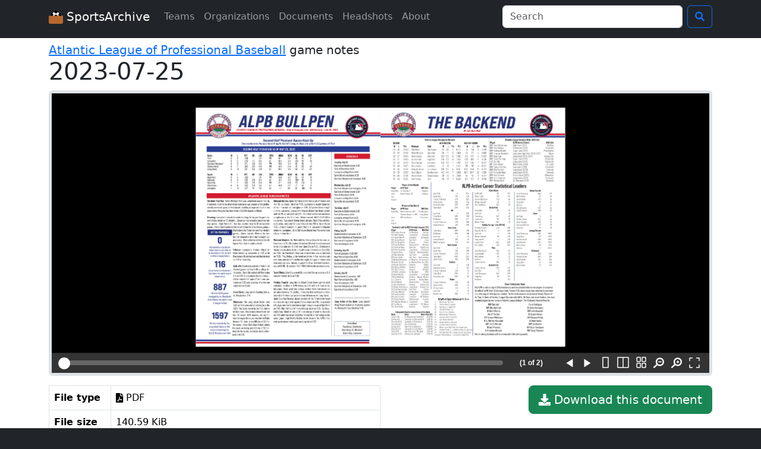

--- FILE ---
content_type: image/svg+xml
request_url: https://www.sportsarchive.net/build/BookReader/icons/magnify-plus.svg
body_size: 1038
content:
<svg xmlns="http://www.w3.org/2000/svg" aria-labelledby="magnify-plusTitleID magnify-plusDescID" viewBox="0 0 100 100"><desc>An icon of a plus symbol</desc><path fill="#fff" fill-rule="evenodd" d="m2.403 87.402 25.811-23.773c-4.535-6.573-6.803-14-6.803-22.284 0-7.124 1.743-13.695 5.229-19.714 3.486-6.018 8.258-10.795 14.315-14.33C47.013 3.768 53.61 2 60.747 2c10.843 0 20.096 3.852 27.76 11.557 7.664 7.705 11.495 16.969 11.493 27.791 0 10.88-3.83 20.158-11.493 27.833-7.662 7.675-16.915 11.512-27.76 11.512-8.632 0-16.432-2.568-23.402-7.703L11.204 97.178C9.987 98.393 8.465 99 6.638 99s-3.39-.649-4.689-1.946C.65 95.757 0 94.197 0 92.374c0-1.878.802-3.534 2.406-4.969zm58.34-19.879c7.137 0 13.265-2.567 18.382-7.703 5.118-5.136 7.677-11.293 7.677-18.472S84.243 28.04 79.125 22.96c-5.117-5.08-11.245-7.621-18.382-7.621-7.247 0-13.415 2.54-18.506 7.621s-7.635 11.21-7.635 18.39 2.559 13.335 7.677 18.47c5.117 5.137 11.272 7.704 18.464 7.704zm-13.36-21.868h10.208v10.188h7.22V45.655h10.206v-7.206H64.81V28.26h-7.22v10.188H47.385z"/></svg>

--- FILE ---
content_type: text/javascript
request_url: https://www.sportsarchive.net/build/documentShow.7dc5cc1f.js
body_size: 1034
content:
(self.webpackChunk=self.webpackChunk||[]).push([[183],{36219:(t,e,n)=>{function r(t,e){var n="undefined"!=typeof Symbol&&t[Symbol.iterator]||t["@@iterator"];if(!n){if(Array.isArray(t)||(n=function(t,e){if(!t)return;if("string"==typeof t)return o(t,e);var n=Object.prototype.toString.call(t).slice(8,-1);"Object"===n&&t.constructor&&(n=t.constructor.name);if("Map"===n||"Set"===n)return Array.from(t);if("Arguments"===n||/^(?:Ui|I)nt(?:8|16|32)(?:Clamped)?Array$/.test(n))return o(t,e)}(t))||e&&t&&"number"==typeof t.length){n&&(t=n);var r=0,a=function(){};return{s:a,n:function(){return r>=t.length?{done:!0}:{done:!1,value:t[r++]}},e:function(t){throw t},f:a}}throw new TypeError("Invalid attempt to iterate non-iterable instance.\nIn order to be iterable, non-array objects must have a [Symbol.iterator]() method.")}var u,i=!0,l=!1;return{s:function(){n=n.call(t)},n:function(){var t=n.next();return i=t.done,t},e:function(t){l=!0,u=t},f:function(){try{i||null==n.return||n.return()}finally{if(l)throw u}}}}function o(t,e){(null==e||e>t.length)&&(e=t.length);for(var n=0,r=new Array(e);n<e;n++)r[n]=t[n];return r}n(52675),n(89463),n(2259),n(23418),n(64346),n(23792),n(34782),n(23288),n(62010),n(26099),n(3362),n(27495),n(38781),n(47764),n(62953);var a=document.getElementById("jsData"),u=a.getAttribute("data-file-url"),i=a.getAttribute("data-document-id");fetch("/documents/"+i+"/pages.json").then((function(t){return t.json()})).then((function(t){var e,n=[],o=r(t);try{for(o.s();!(e=o.n()).done;){var a=e.value;n.push({width:a.w,height:a.h,uri:u+"_page"+a.pg+".png"})}}catch(t){o.e(t)}finally{o.f()}var i={data:[n],thumbnail:n[0].uri,ui:"full",imagesBaseURL:"/build/BookReader/images/"},l=new BookReader(i);console.log(l),l.init()}))}},t=>{t.O(0,[845,734],(()=>{return e=36219,t(t.s=e);var e}));t.O()}]);

--- FILE ---
content_type: text/javascript
request_url: https://www.sportsarchive.net/build/BookReader/webcomponents-bundle.js
body_size: 34875
content:
/*! For license information please see webcomponents-bundle.js.LICENSE.txt */
!function(){var t={2575:function(t,e,n){(function(){"use strict";var t;function e(t){var e=0;return function(){return e<t.length?{done:!1,value:t[e++]}:{done:!0}}}var r,o="function"==typeof Object.defineProperties?Object.defineProperty:function(t,e,n){return t==Array.prototype||t==Object.prototype||(t[e]=n.value),t},i=function(t){t=["object"==typeof globalThis&&globalThis,t,"object"==typeof window&&window,"object"==typeof self&&self,"object"==typeof n.g&&n.g];for(var e=0;e<t.length;++e){var r=t[e];if(r&&r.Math==Math)return r}throw Error("Cannot find global object")}(this);function a(t,e){if(e)t:{var n=i;t=t.split(".");for(var r=0;r<t.length-1;r++){var a=t[r];if(!(a in n))break t;n=n[a]}(e=e(r=n[t=t[t.length-1]]))!=r&&null!=e&&o(n,t,{configurable:!0,writable:!0,value:e})}}function s(t){return(t={next:t})[Symbol.iterator]=function(){return this},t}function l(t){var n="undefined"!=typeof Symbol&&Symbol.iterator&&t[Symbol.iterator];return n?n.call(t):{next:e(t)}}function c(t){if(!(t instanceof Array)){t=l(t);for(var e,n=[];!(e=t.next()).done;)n.push(e.value);t=n}return t}if(a("Symbol",(function(t){function e(t,e){this.g=t,o(this,"description",{configurable:!0,writable:!0,value:e})}if(t)return t;e.prototype.toString=function(){return this.g};var n=0;return function t(r){if(this instanceof t)throw new TypeError("Symbol is not a constructor");return new e("jscomp_symbol_"+(r||"")+"_"+n++,r)}})),a("Symbol.iterator",(function(t){if(t)return t;t=Symbol("Symbol.iterator");for(var n="Array Int8Array Uint8Array Uint8ClampedArray Int16Array Uint16Array Int32Array Uint32Array Float32Array Float64Array".split(" "),r=0;r<n.length;r++){var a=i[n[r]];"function"==typeof a&&"function"!=typeof a.prototype[t]&&o(a.prototype,t,{configurable:!0,writable:!0,value:function(){return s(e(this))}})}return t})),"function"==typeof Object.setPrototypeOf)r=Object.setPrototypeOf;else{var u;t:{var h={};try{h.__proto__={a:!0},u=h.a;break t}catch(A){}u=!1}r=u?function(t,e){if(t.__proto__=e,t.__proto__!==e)throw new TypeError(t+" is not extensible");return t}:null}var d=r;function f(){this.u=!1,this.h=null,this.Ka=void 0,this.g=1,this.da=0,this.i=null}function p(t){if(t.u)throw new TypeError("Generator is already running");t.u=!0}function _(t,e){t.i={Wa:e,$a:!0},t.g=t.da}function m(t,e){return t.g=3,{value:e}}function v(t){this.g=new f,this.h=t}function y(t,e,n,r){try{var o=e.call(t.g.h,n);if(!(o instanceof Object))throw new TypeError("Iterator result "+o+" is not an object");if(!o.done)return t.g.u=!1,o;var i=o.value}catch(e){return t.g.h=null,_(t.g,e),g(t)}return t.g.h=null,r.call(t.g,i),g(t)}function g(t){for(;t.g.g;)try{var e=t.h(t.g);if(e)return t.g.u=!1,{value:e.value,done:!1}}catch(e){t.g.Ka=void 0,_(t.g,e)}if(t.g.u=!1,t.g.i){if(e=t.g.i,t.g.i=null,e.$a)throw e.Wa;return{value:e.return,done:!0}}return{value:void 0,done:!0}}function b(t){this.next=function(e){return p(t.g),t.g.h?e=y(t,t.g.h.next,e,t.g.O):(t.g.O(e),e=g(t)),e},this.throw=function(e){return p(t.g),t.g.h?e=y(t,t.g.h.throw,e,t.g.O):(_(t.g,e),e=g(t)),e},this.return=function(e){return function(t,e){p(t.g);var n=t.g.h;return n?y(t,"return"in n?n.return:function(t){return{value:t,done:!0}},e,t.g.return):(t.g.return(e),g(t))}(t,e)},this[Symbol.iterator]=function(){return this}}function E(t,e){return e=new b(new v(e)),d&&t.prototype&&d(e,t.prototype),e}f.prototype.O=function(t){this.Ka=t},f.prototype.return=function(t){this.i={return:t},this.g=this.da},Array.from||(Array.from=function(t){return[].slice.call(t)}),Object.assign||(Object.assign=function(t){for(var e,n=[].slice.call(arguments,1),r=0;r<n.length;r++)if(e=n[r])for(var o=t,i=Object.keys(e),a=0;a<i.length;a++){var s=i[a];o[s]=e[s]}return t});var w=setTimeout;function N(){}function C(t){if(!(this instanceof C))throw new TypeError("Promises must be constructed via new");if("function"!=typeof t)throw new TypeError("not a function");this.N=0,this.Ea=!1,this.I=void 0,this.ba=[],M(t,this)}function S(t,e){for(;3===t.N;)t=t.I;0===t.N?t.ba.push(e):(t.Ea=!0,H((function(){var n=1===t.N?e.bb:e.cb;if(null===n)(1===t.N?T:O)(e.promise,t.I);else{try{var r=n(t.I)}catch(t){return void O(e.promise,t)}T(e.promise,r)}})))}function T(t,e){try{if(e===t)throw new TypeError("A promise cannot be resolved with itself.");if(e&&("object"==typeof e||"function"==typeof e)){var n=e.then;if(e instanceof C)return t.N=3,t.I=e,void D(t);if("function"==typeof n)return void M(function(t,e){return function(){t.apply(e,arguments)}}(n,e),t)}t.N=1,t.I=e,D(t)}catch(e){O(t,e)}}function O(t,e){t.N=2,t.I=e,D(t)}function D(t){2===t.N&&0===t.ba.length&&H((function(){t.Ea||"undefined"!=typeof console&&console&&console.warn("Possible Unhandled Promise Rejection:",t.I)}));for(var e=0,n=t.ba.length;e<n;e++)S(t,t.ba[e]);t.ba=null}function x(t,e,n){this.bb="function"==typeof t?t:null,this.cb="function"==typeof e?e:null,this.promise=n}function M(t,e){var n=!1;try{t((function(t){n||(n=!0,T(e,t))}),(function(t){n||(n=!0,O(e,t))}))}catch(t){n||(n=!0,O(e,t))}}function P(t){return t&&"object"==typeof t&&t.constructor===C?t:new C((function(e){e(t)}))}C.prototype.catch=function(t){return this.then(null,t)},C.prototype.then=function(t,e){var n=new this.constructor(N);return S(this,new x(t,e,n)),n},C.prototype.finally=function(t){var e=this.constructor;return this.then((function(n){return e.resolve(t()).then((function(){return n}))}),(function(n){return e.resolve(t()).then((function(){return e.reject(n)}))}))};var A,L,j,k,F,R,H="function"==typeof setImmediate&&function(t){setImmediate(t)}||function(t){w(t,0)};if(!window.Promise){window.Promise=C,C.prototype.then=C.prototype.then,C.all=function(t){return new C((function(e,n){function r(t,a){try{if(a&&("object"==typeof a||"function"==typeof a)){var s=a.then;if("function"==typeof s)return void s.call(a,(function(e){r(t,e)}),n)}o[t]=a,0==--i&&e(o)}catch(t){n(t)}}if(!t||void 0===t.length)return n(new TypeError("Promise.all accepts an array"));var o=Array.prototype.slice.call(t);if(0===o.length)return e([]);for(var i=o.length,a=0;a<o.length;a++)r(a,o[a])}))},C.race=function(t){return new C((function(e,n){if(!t||void 0===t.length)return n(new TypeError("Promise.race accepts an array"));for(var r=0,o=t.length;r<o;r++)P(t[r]).then(e,n)}))},C.resolve=P,C.reject=function(t){return new C((function(e,n){n(t)}))};var I=document.createTextNode(""),B=[];new MutationObserver((function(){for(var t=B.length,e=0;e<t;e++)B[e]();B.splice(0,t)})).observe(I,{characterData:!0}),H=function(t){B.push(t),I.textContent=0<I.textContent.length?"":"a"}}!function(t,e){if(!(e in t)){var r=typeof n.g==typeof r?window:n.g,o=0,i=String(Math.random()),a="__symbol@@"+i,s=t.getOwnPropertyNames,l=t.getOwnPropertyDescriptor,c=t.create,u=t.keys,h=t.freeze||t,d=t.defineProperty,f=t.defineProperties,p=l(t,"getOwnPropertyNames"),_=t.prototype,m=_.hasOwnProperty,v=_.propertyIsEnumerable,y=_.toString,g=function(t,e,n){m.call(t,a)||d(t,a,{enumerable:!1,configurable:!1,writable:!1,value:{}}),t[a]["@@"+e]=n},b=function(){},E=function(t){return t!=a&&!m.call(T,t)},w=function(t){return t!=a&&m.call(T,t)},N=function(t){var e=String(t);return w(e)?m.call(this,e)&&!!this[a]&&this[a]["@@"+e]:v.call(this,t)},C=function(e){return d(_,e,{enumerable:!1,configurable:!0,get:b,set:function(t){P(this,e,{enumerable:!1,configurable:!0,writable:!0,value:t}),g(this,e,!0)}}),T[e]=d(t(e),"constructor",O),h(T[e])},S=function t(e){if(this instanceof t)throw new TypeError("Symbol is not a constructor");return C("__symbol:".concat(e||"",i,++o))},T=c(null),O={value:S},D=function(t){return T[t]},x=function(t,e,n){var r=String(e);if(w(r)){if(e=P,n.enumerable){var o=c(n);o.enumerable=!1}else o=n;e(t,r,o),g(t,r,!!n.enumerable)}else d(t,e,n);return t},M=function(t){return s(t).filter(w).map(D)};p.value=x,d(t,"defineProperty",p),p.value=M,d(t,e,p),p.value=function(t){return s(t).filter(E)},d(t,"getOwnPropertyNames",p),p.value=function(t,e){var n=M(e);return n.length?u(e).concat(n).forEach((function(n){N.call(e,n)&&x(t,n,e[n])})):f(t,e),t},d(t,"defineProperties",p),p.value=N,d(_,"propertyIsEnumerable",p),p.value=S,d(r,"Symbol",p),p.value=function(t){return(t="__symbol:".concat("__symbol:",t,i))in _?T[t]:C(t)},d(S,"for",p),p.value=function(t){if(E(t))throw new TypeError(t+" is not a symbol");if(m.call(T,t)&&"__symbol:"===(t=t.slice(10)).slice(0,10)&&(t=t.slice(10))!==i)return 0<(t=t.slice(0,t.length-i.length)).length?t:void 0},d(S,"keyFor",p),p.value=function(t,e){var n=l(t,e);return n&&w(e)&&(n.enumerable=N.call(t,e)),n},d(t,"getOwnPropertyDescriptor",p),p.value=function(t,e){return 1===arguments.length||void 0===e?c(t):function(t,e){var n=c(t);return s(e).forEach((function(t){N.call(e,t)&&x(n,t,e[t])})),n}(t,e)},d(t,"create",p),p.value=function(){var t=y.call(this);return"[object String]"===t&&w(this)?"[object Symbol]":t},d(_,"toString",p);try{if(!0!==c(d({},"__symbol:",{get:function(){return d(this,"__symbol:",{value:!0})["__symbol:"]}}))["__symbol:"])throw"IE11";var P=d}catch(t){P=function(t,e,n){var r=l(_,e);delete _[e],d(t,e,n),d(_,e,r)}}}}(Object,"getOwnPropertySymbols"),A=Object,L=Symbol,k=A.defineProperty,F=A.prototype,R=F.toString,"iterator match replace search split hasInstance isConcatSpreadable unscopables species toPrimitive toStringTag".split(" ").forEach((function(t){t in L||(k(L,t,{value:L(t)}),"toStringTag"===t&&((j=A.getOwnPropertyDescriptor(F,"toString")).value=function(){var t=R.call(this),e=null==this?this:this[L.toStringTag];return null==e?t:"[object "+e+"]"},k(F,"toString",j)))})),function(t,e,n){function r(){return this}e[t]||(e[t]=function(){var e=0,n=this,o={next:function(){var t=n.length<=e;return t?{done:t}:{done:t,value:n[e++]}}};return o[t]=r,o}),n[t]||(n[t]=function(){var e=String.fromCodePoint,n=this,o=0,i=n.length,a={next:function(){var t=i<=o,r=t?"":e(n.codePointAt(o));return o+=r.length,t?{done:t}:{done:t,value:r}}};return a[t]=r,a})}(Symbol.iterator,Array.prototype,String.prototype);var U=Object.prototype.toString;Object.prototype.toString=function(){return void 0===this?"[object Undefined]":null===this?"[object Null]":U.call(this)},Object.keys=function(t){return Object.getOwnPropertyNames(t).filter((function(e){return(e=Object.getOwnPropertyDescriptor(t,e))&&e.enumerable}))},String.prototype[Symbol.iterator]&&String.prototype.codePointAt||(String.prototype[Symbol.iterator]=function t(){var e,n=this;return E(t,(function(t){if(1==t.g&&(e=0),3!=t.g)return e<n.length?t=m(t,n[e]):(t.g=0,t=void 0),t;e++,t.g=2}))}),Set.prototype[Symbol.iterator]||(Set.prototype[Symbol.iterator]=function t(){var e,n,r=this;return E(t,(function(t){if(1==t.g&&(e=[],r.forEach((function(t){e.push(t)})),n=0),3!=t.g)return n<e.length?t=m(t,e[n]):(t.g=0,t=void 0),t;n++,t.g=2}))}),Map.prototype[Symbol.iterator]||(Map.prototype[Symbol.iterator]=function t(){var e,n,r=this;return E(t,(function(t){if(1==t.g&&(e=[],r.forEach((function(t,n){e.push([n,t])})),n=0),3!=t.g)return n<e.length?t=m(t,e[n]):(t.g=0,t=void 0),t;n++,t.g=2}))});var q=document.createEvent("Event");if(q.initEvent("foo",!0,!0),q.preventDefault(),!q.defaultPrevented){var W=Event.prototype.preventDefault;Event.prototype.preventDefault=function(){this.cancelable&&(W.call(this),Object.defineProperty(this,"defaultPrevented",{get:function(){return!0},configurable:!0}))}}var G=/Trident/.test(navigator.userAgent);if(!window.Event||G&&"function"!=typeof window.Event){var V=window.Event;if(window.Event=function(t,e){e=e||{};var n=document.createEvent("Event");return n.initEvent(t,!!e.bubbles,!!e.cancelable),n},V){for(var K in V)window.Event[K]=V[K];window.Event.prototype=V.prototype}}if((!window.CustomEvent||G&&"function"!=typeof window.CustomEvent)&&(window.CustomEvent=function(t,e){e=e||{};var n=document.createEvent("CustomEvent");return n.initCustomEvent(t,!!e.bubbles,!!e.cancelable,e.detail),n},window.CustomEvent.prototype=window.Event.prototype),!window.MouseEvent||G&&"function"!=typeof window.MouseEvent){var X=window.MouseEvent;if(window.MouseEvent=function(t,e){e=e||{};var n=document.createEvent("MouseEvent");return n.initMouseEvent(t,!!e.bubbles,!!e.cancelable,e.view||window,e.detail,e.screenX,e.screenY,e.clientX,e.clientY,e.ctrlKey,e.altKey,e.shiftKey,e.metaKey,e.button,e.relatedTarget),n},X)for(var z in X)window.MouseEvent[z]=X[z];window.MouseEvent.prototype=X.prototype}Object.getOwnPropertyDescriptor(Node.prototype,"baseURI")||Object.defineProperty(Node.prototype,"baseURI",{get:function(){var t=(this.ownerDocument||this).querySelector("base[href]");return t&&t.href||window.location.href},configurable:!0,enumerable:!0});var J,$,Y=Element.prototype,Z=null!==(J=Object.getOwnPropertyDescriptor(Y,"attributes"))&&void 0!==J?J:Object.getOwnPropertyDescriptor(Node.prototype,"attributes"),Q=null!==($=null==Z?void 0:Z.get)&&void 0!==$?$:function(){return this.attributes},tt=Array.prototype.map;Y.hasOwnProperty("getAttributeNames")||(Y.getAttributeNames=function(){return tt.call(Q.call(this),(function(t){return t.name}))});var et,nt=Element.prototype;nt.hasOwnProperty("matches")||(nt.matches=null!==(et=nt.webkitMatchesSelector)&&void 0!==et?et:nt.msMatchesSelector);var rt=Node.prototype.appendChild;function ot(t){(t=t.prototype).hasOwnProperty("append")||Object.defineProperty(t,"append",{configurable:!0,enumerable:!0,writable:!0,value:function(t){for(var e=[],n=0;n<arguments.length;++n)e[n]=arguments[n];for(n=(e=l(e)).next();!n.done;n=e.next())n=n.value,rt.call(this,"string"==typeof n?document.createTextNode(n):n)}})}ot(Document),ot(DocumentFragment),ot(Element);var it,at,st=Node.prototype.insertBefore,lt=null!==(at=null===(it=Object.getOwnPropertyDescriptor(Node.prototype,"firstChild"))||void 0===it?void 0:it.get)&&void 0!==at?at:function(){return this.firstChild};function ct(t){(t=t.prototype).hasOwnProperty("prepend")||Object.defineProperty(t,"prepend",{configurable:!0,enumerable:!0,writable:!0,value:function(t){for(var e=[],n=0;n<arguments.length;++n)e[n]=arguments[n];n=lt.call(this);for(var r=(e=l(e)).next();!r.done;r=e.next())r=r.value,st.call(this,"string"==typeof r?document.createTextNode(r):r,n)}})}ct(Document),ct(DocumentFragment),ct(Element);var ut,ht,dt=Node.prototype.appendChild,ft=Node.prototype.removeChild,pt=null!==(ht=null===(ut=Object.getOwnPropertyDescriptor(Node.prototype,"firstChild"))||void 0===ut?void 0:ut.get)&&void 0!==ht?ht:function(){return this.firstChild};function _t(t){(t=t.prototype).hasOwnProperty("replaceChildren")||Object.defineProperty(t,"replaceChildren",{configurable:!0,enumerable:!0,writable:!0,value:function(t){for(var e=[],n=0;n<arguments.length;++n)e[n]=arguments[n];for(;null!==(n=pt.call(this));)ft.call(this,n);for(n=(e=l(e)).next();!n.done;n=e.next())n=n.value,dt.call(this,"string"==typeof n?document.createTextNode(n):n)}})}_t(Document),_t(DocumentFragment),_t(Element);var mt,vt,yt,gt,bt=Node.prototype.insertBefore,Et=null!==(vt=null===(mt=Object.getOwnPropertyDescriptor(Node.prototype,"parentNode"))||void 0===mt?void 0:mt.get)&&void 0!==vt?vt:function(){return this.parentNode},wt=null!==(gt=null===(yt=Object.getOwnPropertyDescriptor(Node.prototype,"nextSibling"))||void 0===yt?void 0:yt.get)&&void 0!==gt?gt:function(){return this.nextSibling};function Nt(t){(t=t.prototype).hasOwnProperty("after")||Object.defineProperty(t,"after",{configurable:!0,enumerable:!0,writable:!0,value:function(t){for(var e=[],n=0;n<arguments.length;++n)e[n]=arguments[n];if(null!==(n=Et.call(this)))for(var r=wt.call(this),o=(e=l(e)).next();!o.done;o=e.next())o=o.value,bt.call(n,"string"==typeof o?document.createTextNode(o):o,r)}})}Nt(CharacterData),Nt(Element);var Ct,St,Tt=Node.prototype.insertBefore,Ot=null!==(St=null===(Ct=Object.getOwnPropertyDescriptor(Node.prototype,"parentNode"))||void 0===Ct?void 0:Ct.get)&&void 0!==St?St:function(){return this.parentNode};function Dt(t){(t=t.prototype).hasOwnProperty("before")||Object.defineProperty(t,"before",{configurable:!0,enumerable:!0,writable:!0,value:function(t){for(var e=[],n=0;n<arguments.length;++n)e[n]=arguments[n];if(null!==(n=Ot.call(this)))for(var r=(e=l(e)).next();!r.done;r=e.next())r=r.value,Tt.call(n,"string"==typeof r?document.createTextNode(r):r,this)}})}Dt(CharacterData),Dt(Element);var xt,Mt,Pt=Node.prototype.removeChild,At=null!==(Mt=null===(xt=Object.getOwnPropertyDescriptor(Node.prototype,"parentNode"))||void 0===xt?void 0:xt.get)&&void 0!==Mt?Mt:function(){return this.parentNode};function Lt(t){(t=t.prototype).hasOwnProperty("remove")||Object.defineProperty(t,"remove",{configurable:!0,enumerable:!0,writable:!0,value:function(){var t=At.call(this);t&&Pt.call(t,this)}})}Lt(CharacterData),Lt(Element);var jt,kt,Ft=Node.prototype.insertBefore,Rt=Node.prototype.removeChild,Ht=null!==(kt=null===(jt=Object.getOwnPropertyDescriptor(Node.prototype,"parentNode"))||void 0===jt?void 0:jt.get)&&void 0!==kt?kt:function(){return this.parentNode};function It(t){(t=t.prototype).hasOwnProperty("replaceWith")||Object.defineProperty(t,"replaceWith",{configurable:!0,enumerable:!0,writable:!0,value:function(t){for(var e=[],n=0;n<arguments.length;++n)e[n]=arguments[n];if(null!==(n=Ht.call(this))){for(var r=(e=l(e)).next();!r.done;r=e.next())r=r.value,Ft.call(n,"string"==typeof r?document.createTextNode(r):r,this);Rt.call(n,this)}}})}It(CharacterData),It(Element);var Bt=window.Element.prototype,Ut=window.HTMLElement.prototype,qt=window.SVGElement.prototype;!Ut.hasOwnProperty("classList")||Bt.hasOwnProperty("classList")||qt.hasOwnProperty("classList")||Object.defineProperty(Bt,"classList",Object.getOwnPropertyDescriptor(Ut,"classList"));var Wt=document.createElement("style");Wt.textContent="body {transition: opacity ease-in 0.2s; } \nbody[unresolved] {opacity: 0; display: block; overflow: hidden; position: relative; } \n";var Gt=document.querySelector("head");Gt.insertBefore(Wt,Gt.firstChild);var Vt=window;Vt.WebComponents=Vt.WebComponents||{flags:{}};var Kt=document.querySelector('script[src*="webcomponents-bundle"]'),Xt=/wc-(.+)/,zt={};if(!zt.noOpts){if(location.search.slice(1).split("&").forEach((function(t){var e;(t=t.split("="))[0]&&(e=t[0].match(Xt))&&(zt[e[1]]=t[1]||!0)})),Kt)for(var Jt=0,$t=void 0;$t=Kt.attributes[Jt];Jt++)"src"!==$t.name&&(zt[$t.name]=$t.value||!0);var Yt={};zt.log&&zt.log.split&&zt.log.split(",").forEach((function(t){Yt[t]=!0})),zt.log=Yt}Vt.WebComponents.flags=zt;var Zt=zt.shadydom;if(Zt){Vt.ShadyDOM=Vt.ShadyDOM||{},Vt.ShadyDOM.force=Zt;var Qt=zt.noPatch;Vt.ShadyDOM.noPatch="true"===Qt||Qt}var te=zt.register||zt.ce;function ee(){}function ne(t){return t.__shady||(t.__shady=new ee),t.__shady}function re(t){return t&&t.__shady}te&&window.customElements&&(Vt.customElements.forcePolyfill=te),function(){function t(){}function e(t,e){if(!t.childNodes.length)return[];switch(t.nodeType){case Node.DOCUMENT_NODE:return _.call(t,e);case Node.DOCUMENT_FRAGMENT_NODE:return m.call(t,e);default:return p.call(t,e)}}var n="undefined"==typeof HTMLTemplateElement,r=!(document.createDocumentFragment().cloneNode()instanceof DocumentFragment),o=!1;/Trident/.test(navigator.userAgent)&&function(){function t(t,e){if(t instanceof DocumentFragment)for(var r;r=t.firstChild;)n.call(this,r,e);else n.call(this,t,e);return t}o=!0;var e=Node.prototype.cloneNode;Node.prototype.cloneNode=function(t){return t=e.call(this,t),this instanceof DocumentFragment&&(t.__proto__=DocumentFragment.prototype),t},DocumentFragment.prototype.querySelectorAll=HTMLElement.prototype.querySelectorAll,DocumentFragment.prototype.querySelector=HTMLElement.prototype.querySelector,Object.defineProperties(DocumentFragment.prototype,{nodeType:{get:function(){return Node.DOCUMENT_FRAGMENT_NODE},configurable:!0},localName:{get:function(){},configurable:!0},nodeName:{get:function(){return"#document-fragment"},configurable:!0}});var n=Node.prototype.insertBefore;Node.prototype.insertBefore=t;var r=Node.prototype.appendChild;Node.prototype.appendChild=function(e){return e instanceof DocumentFragment?t.call(this,e,null):r.call(this,e),e};var i=Node.prototype.removeChild,a=Node.prototype.replaceChild;Node.prototype.replaceChild=function(e,n){return e instanceof DocumentFragment?(t.call(this,e,n),i.call(this,n)):a.call(this,e,n),n},Document.prototype.createDocumentFragment=function(){var t=this.createElement("df");return t.__proto__=DocumentFragment.prototype,t};var s=Document.prototype.importNode;Document.prototype.importNode=function(t,e){return e=s.call(this,t,e||!1),t instanceof DocumentFragment&&(e.__proto__=DocumentFragment.prototype),e}}();var i=Node.prototype.cloneNode,a=Document.prototype.createElement,s=Document.prototype.importNode,l=Node.prototype.removeChild,c=Node.prototype.appendChild,u=Node.prototype.replaceChild,h=DOMParser.prototype.parseFromString,d=Object.getOwnPropertyDescriptor(window.HTMLElement.prototype,"innerHTML")||{get:function(){return this.innerHTML},set:function(t){this.innerHTML=t}},f=Object.getOwnPropertyDescriptor(window.Node.prototype,"childNodes")||{get:function(){return this.childNodes}},p=Element.prototype.querySelectorAll,_=Document.prototype.querySelectorAll,m=DocumentFragment.prototype.querySelectorAll,v=function(){if(!n){var t=document.createElement("template"),e=document.createElement("template");return e.content.appendChild(document.createElement("div")),t.content.appendChild(e),0===(t=t.cloneNode(!0)).content.childNodes.length||0===t.content.firstChild.content.childNodes.length||r}}();if(n){var y=document.implementation.createHTMLDocument("template"),g=!0,b=document.createElement("style");b.textContent="template{display:none;}";var E=document.head;E.insertBefore(b,E.firstElementChild),t.prototype=Object.create(HTMLElement.prototype);var w=!document.createElement("div").hasOwnProperty("innerHTML");t.Z=function(e){if(!e.content&&e.namespaceURI===document.documentElement.namespaceURI){e.content=y.createDocumentFragment();for(var n;n=e.firstChild;)c.call(e.content,n);if(w)e.__proto__=t.prototype;else if(e.cloneNode=function(e){return t.sa(this,e)},g)try{C(e),S(e)}catch(t){g=!1}t.bootstrap(e.content)}};var N={option:["select"],thead:["table"],col:["colgroup","table"],tr:["tbody","table"],th:["tr","tbody","table"],td:["tr","tbody","table"]},C=function(e){Object.defineProperty(e,"innerHTML",{get:function(){return P(this)},set:function(e){var n=N[(/<([a-z][^/\0>\x20\t\r\n\f]+)/i.exec(e)||["",""])[1].toLowerCase()];if(n)for(var r=0;r<n.length;r++)e="<"+n[r]+">"+e+"</"+n[r]+">";for(y.body.innerHTML=e,t.bootstrap(y);this.content.firstChild;)l.call(this.content,this.content.firstChild);if(e=y.body,n)for(r=0;r<n.length;r++)e=e.lastChild;for(;e.firstChild;)c.call(this.content,e.firstChild)},configurable:!0})},S=function(t){Object.defineProperty(t,"outerHTML",{get:function(){return"<template>"+this.innerHTML+"</template>"},set:function(t){if(!this.parentNode)throw Error("Failed to set the 'outerHTML' property on 'Element': This element has no parent node.");for(y.body.innerHTML=t,t=this.ownerDocument.createDocumentFragment();y.body.firstChild;)c.call(t,y.body.firstChild);u.call(this.parentNode,t,this)},configurable:!0})};C(t.prototype),S(t.prototype),t.bootstrap=function(n){for(var r,o=0,i=(n=e(n,"template")).length;o<i&&(r=n[o]);o++)t.Z(r)},document.addEventListener("DOMContentLoaded",(function(){t.bootstrap(document)})),Document.prototype.createElement=function(){var e=a.apply(this,arguments);return"template"===e.localName&&t.Z(e),e},DOMParser.prototype.parseFromString=function(){var e=h.apply(this,arguments);return t.bootstrap(e),e},Object.defineProperty(HTMLElement.prototype,"innerHTML",{get:function(){return P(this)},set:function(e){d.set.call(this,e),t.bootstrap(this)},configurable:!0,enumerable:!0});var T=/[&\u00A0"]/g,O=/[&\u00A0<>]/g,D=function(t){switch(t){case"&":return"&amp;";case"<":return"&lt;";case">":return"&gt;";case'"':return"&quot;";case" ":return"&nbsp;"}},x=(b=function(t){for(var e={},n=0;n<t.length;n++)e[t[n]]=!0;return e})("area base br col command embed hr img input keygen link meta param source track wbr".split(" ")),M=b("style script xmp iframe noembed noframes plaintext noscript".split(" ")),P=function(t,e){"template"===t.localName&&(t=t.content);for(var n,r="",o=e?e(t):f.get.call(t),i=0,a=o.length;i<a&&(n=o[i]);i++){t:{var s=n,l=t,c=e;switch(s.nodeType){case Node.ELEMENT_NODE:for(var u=s.localName,h="<"+u,d=s.attributes,p=0;l=d[p];p++)h+=" "+l.name+'="'+l.value.replace(T,D)+'"';h+=">",s=x[u]?h:h+P(s,c)+"</"+u+">";break t;case Node.TEXT_NODE:s=s.data,s=l&&M[l.localName]?s:s.replace(O,D);break t;case Node.COMMENT_NODE:s="\x3c!--"+s.data+"--\x3e";break t;default:throw window.console.error(s),Error("not implemented")}}r+=s}return r}}if(n||v){t.sa=function(t,e){var n=i.call(t,!1);return this.Z&&this.Z(n),e&&(c.call(n.content,i.call(t.content,!0)),A(n.content,t.content)),n};var A=function(n,r){if(r.querySelectorAll&&0!==(r=e(r,"template")).length)for(var o,i,a=0,s=(n=e(n,"template")).length;a<s;a++)i=r[a],o=n[a],t&&t.Z&&t.Z(i),u.call(o.parentNode,L.call(i,!0),o)},L=Node.prototype.cloneNode=function(e){if(!o&&r&&this instanceof DocumentFragment){if(!e)return this.ownerDocument.createDocumentFragment();var n=j.call(this.ownerDocument,this,!0)}else n=this.nodeType===Node.ELEMENT_NODE&&"template"===this.localName&&this.namespaceURI==document.documentElement.namespaceURI?t.sa(this,e):i.call(this,e);return e&&A(n,this),n},j=Document.prototype.importNode=function(n,r){if(r=r||!1,"template"===n.localName)return t.sa(n,r);var o=s.call(this,n,r);if(r){A(o,n),n=e(o,'script:not([type]),script[type="application/javascript"],script[type="text/javascript"]');for(var i,l=0;l<n.length;l++){i=n[l],(r=a.call(document,"script")).textContent=i.textContent;for(var c,h=i.attributes,d=0;d<h.length;d++)c=h[d],r.setAttribute(c.name,c.value);u.call(i.parentNode,r,i)}}return o}}n&&(window.HTMLTemplateElement=t)}(),ee.prototype.toJSON=function(){return{}};var oe=window.ShadyDOM||{};oe.Ya=!(!Element.prototype.attachShadow||!Node.prototype.getRootNode);var ie=Object.getOwnPropertyDescriptor(Node.prototype,"firstChild");function ae(){return Document.prototype.msElementsFromPoint?"msElementsFromPoint":"elementsFromPoint"}function se(t){return(t=re(t))&&void 0!==t.firstChild}function le(t){return t instanceof ShadowRoot}function ce(t){return(t=(t=re(t))&&t.root)&&Jr(t)}oe.H=!!(ie&&ie.configurable&&ie.get),oe.ya=oe.force||!oe.Ya,oe.J=oe.noPatch||!1,oe.fa=oe.preferPerformance,oe.Aa="on-demand"===oe.J,oe.Na=navigator.userAgent.match("Trident");var ue=Element.prototype,he=ue.matches||ue.matchesSelector||ue.mozMatchesSelector||ue.msMatchesSelector||ue.oMatchesSelector||ue.webkitMatchesSelector,de=document.createTextNode(""),fe=0,pe=[];function _e(t){pe.push(t),de.textContent=fe++}new MutationObserver((function(){for(;pe.length;)try{pe.shift()()}catch(t){throw de.textContent=fe++,t}})).observe(de,{characterData:!0});var me=document.contains?function(t,e){return t.__shady_native_contains(e)}:function(t,e){return t===e||t.documentElement&&t.documentElement.__shady_native_contains(e)};function ve(t,e){for(;e;){if(e==t)return!0;e=e.__shady_parentNode}return!1}function ye(t){for(var e=t.length-1;0<=e;e--){var n=t[e],r=n.getAttribute("id")||n.getAttribute("name");r&&"length"!==r&&isNaN(r)&&(t[r]=n)}return t.item=function(e){return t[e]},t.namedItem=function(e){if("length"!==e&&isNaN(e)&&t[e])return t[e];for(var n=l(t),r=n.next();!r.done;r=n.next())if(((r=r.value).getAttribute("id")||r.getAttribute("name"))==e)return r;return null},t}function ge(t){var e=[];for(t=t.__shady_native_firstChild;t;t=t.__shady_native_nextSibling)e.push(t);return e}function be(t){var e=[];for(t=t.__shady_firstChild;t;t=t.__shady_nextSibling)e.push(t);return e}function Ee(t,e,n){if(n.configurable=!0,n.value)t[e]=n.value;else try{Object.defineProperty(t,e,n)}catch(t){}}function we(t,e,n,r){for(var o in n=void 0===n?"":n,e)r&&0<=r.indexOf(o)||Ee(t,n+o,e[o])}function Ne(t,e){for(var n in e)n in t&&Ee(t,n,e[n])}function Ce(t){var e={};return Object.getOwnPropertyNames(t).forEach((function(n){e[n]=Object.getOwnPropertyDescriptor(t,n)})),e}function Se(t,e){for(var n,r=Object.getOwnPropertyNames(e),o=0;o<r.length;o++)t[n=r[o]]=e[n]}function Te(t){return t instanceof Node?t:document.createTextNode(""+t)}function Oe(t){for(var e=[],n=0;n<arguments.length;++n)e[n]=arguments[n];if(1===e.length)return Te(e[0]);n=document.createDocumentFragment();for(var r=(e=l(e)).next();!r.done;r=e.next())n.appendChild(Te(r.value));return n}var De,xe=[];function Me(t){De||(De=!0,_e(Pe)),xe.push(t)}function Pe(){De=!1;for(var t=!!xe.length;xe.length;)xe.shift()();return t}function Ae(){this.g=!1,this.addedNodes=[],this.removedNodes=[],this.oa=new Set}Pe.list=xe,Ae.prototype.flush=function(){if(this.g){this.g=!1;var t=this.takeRecords();t.length&&this.oa.forEach((function(e){e(t)}))}},Ae.prototype.takeRecords=function(){if(this.addedNodes.length||this.removedNodes.length){var t=[{addedNodes:this.addedNodes,removedNodes:this.removedNodes}];return this.addedNodes=[],this.removedNodes=[],t}return[]};var Le=/[&\u00A0"]/g,je=/[&\u00A0<>]/g;function ke(t){switch(t){case"&":return"&amp;";case"<":return"&lt;";case">":return"&gt;";case'"':return"&quot;";case" ":return"&nbsp;"}}function Fe(t){for(var e={},n=0;n<t.length;n++)e[t[n]]=!0;return e}var Re=Fe("area base br col command embed hr img input keygen link meta param source track wbr".split(" ")),He=Fe("style script xmp iframe noembed noframes plaintext noscript".split(" "));function Ie(t,e){"template"===t.localName&&(t=t.content);for(var n="",r=e?e(t):t.childNodes,o=0,i=r.length,a=void 0;o<i&&(a=r[o]);o++){t:{var s=a,l=t,c=e;switch(s.nodeType){case Node.ELEMENT_NODE:for(var u,h="<"+(l=s.localName),d=s.attributes,f=0;u=d[f];f++)h+=" "+u.name+'="'+u.value.replace(Le,ke)+'"';h+=">",s=Re[l]?h:h+Ie(s,c)+"</"+l+">";break t;case Node.TEXT_NODE:s=s.data,s=l&&He[l.localName]?s:s.replace(je,ke);break t;case Node.COMMENT_NODE:s="\x3c!--"+s.data+"--\x3e";break t;default:throw window.console.error(s),Error("not implemented")}}n+=s}return n}var Be=oe.H,Ue={querySelector:function(t){return this.__shady_native_querySelector(t)},querySelectorAll:function(t){return this.__shady_native_querySelectorAll(t)}},qe={};function We(t){qe[t]=function(e){return e["__shady_native_"+t]}}function Ge(t,e){for(var n in we(t,e,"__shady_native_"),e)We(n)}function Ve(t,e){e=void 0===e?[]:e;for(var n=0;n<e.length;n++){var r=e[n],o=Object.getOwnPropertyDescriptor(t,r);o&&(Object.defineProperty(t,"__shady_native_"+r,o),o.value?Ue[r]||(Ue[r]=o.value):We(r))}}var Ke=document.createTreeWalker(document,NodeFilter.SHOW_ALL,null,!1),Xe=document.createTreeWalker(document,NodeFilter.SHOW_ELEMENT,null,!1),ze=document.implementation.createHTMLDocument("inert");function Je(t){for(var e;e=t.__shady_native_firstChild;)t.__shady_native_removeChild(e)}var $e=["firstElementChild","lastElementChild","children","childElementCount"],Ye=["querySelector","querySelectorAll","append","prepend","replaceChildren"],Ze=Ce({get childNodes(){return this.__shady_childNodes},get firstChild(){return this.__shady_firstChild},get lastChild(){return this.__shady_lastChild},get childElementCount(){return this.__shady_childElementCount},get children(){return this.__shady_children},get firstElementChild(){return this.__shady_firstElementChild},get lastElementChild(){return this.__shady_lastElementChild},get shadowRoot(){return this.__shady_shadowRoot}}),Qe=Ce({get textContent(){return this.__shady_textContent},set textContent(t){this.__shady_textContent=t},get innerHTML(){return this.__shady_innerHTML},set innerHTML(t){this.__shady_innerHTML=t}}),tn=Ce({get parentElement(){return this.__shady_parentElement},get parentNode(){return this.__shady_parentNode},get nextSibling(){return this.__shady_nextSibling},get previousSibling(){return this.__shady_previousSibling},get nextElementSibling(){return this.__shady_nextElementSibling},get previousElementSibling(){return this.__shady_previousElementSibling},get className(){return this.__shady_className},set className(t){this.__shady_className=t}});function en(t){for(var e in t){var n=t[e];n&&(n.enumerable=!1)}}en(Ze),en(Qe),en(tn);var nn=oe.H||!0===oe.J,rn=nn?function(){}:function(t){var e=ne(t);e.Pa||(e.Pa=!0,Ne(t,tn))},on=nn?function(){}:function(t){var e=ne(t);e.Oa||(e.Oa=!0,Ne(t,Ze),window.customElements&&window.customElements.polyfillWrapFlushCallback&&!oe.J||Ne(t,Qe))},an="__eventWrappers"+Date.now(),sn=function(){var t=Object.getOwnPropertyDescriptor(Event.prototype,"composed");return t?function(e){return t.get.call(e)}:null}(),ln=function(){function t(){}var e=!1,n={get capture(){return e=!0,!1}};return window.addEventListener("test",t,n),window.removeEventListener("test",t,n),e}();function cn(t){if(t&&"object"==typeof t)var e=!!t.capture,n=!!t.once,r=!!t.passive,o=t.U;else e=!!t,r=n=!1;return{La:o,capture:e,once:n,passive:r,Ja:ln?t:e}}var un={blur:!0,focus:!0,focusin:!0,focusout:!0,click:!0,dblclick:!0,mousedown:!0,mouseenter:!0,mouseleave:!0,mousemove:!0,mouseout:!0,mouseover:!0,mouseup:!0,wheel:!0,beforeinput:!0,input:!0,keydown:!0,keyup:!0,compositionstart:!0,compositionupdate:!0,compositionend:!0,touchstart:!0,touchend:!0,touchmove:!0,touchcancel:!0,pointerover:!0,pointerenter:!0,pointerdown:!0,pointermove:!0,pointerup:!0,pointercancel:!0,pointerout:!0,pointerleave:!0,gotpointercapture:!0,lostpointercapture:!0,dragstart:!0,drag:!0,dragenter:!0,dragleave:!0,dragover:!0,drop:!0,dragend:!0,DOMActivate:!0,DOMFocusIn:!0,DOMFocusOut:!0,keypress:!0},hn={DOMAttrModified:!0,DOMAttributeNameChanged:!0,DOMCharacterDataModified:!0,DOMElementNameChanged:!0,DOMNodeInserted:!0,DOMNodeInsertedIntoDocument:!0,DOMNodeRemoved:!0,DOMNodeRemovedFromDocument:!0,DOMSubtreeModified:!0};function dn(t){return t instanceof Node?t.__shady_getRootNode():t}function fn(t,e){var n=[],r=t;for(t=dn(t);r;)n.push(r),r=r.__shady_assignedSlot?r.__shady_assignedSlot:r.nodeType===Node.DOCUMENT_FRAGMENT_NODE&&r.host&&(e||r!==t)?r.host:r.__shady_parentNode;return n[n.length-1]===document&&n.push(window),n}function pn(t,e){if(!le)return t;t=fn(t,!0);for(var n,r,o=0,i=void 0,a=void 0;o<e.length;o++)if((r=dn(n=e[o]))!==i&&(a=t.indexOf(r),i=r),!le(r)||-1<a)return n}function _n(t){function e(e,n){return(e=new t(e,n)).__composed=n&&!!n.composed,e}return e.__proto__=t,e.prototype=t.prototype,e}var mn={focus:!0,blur:!0};function vn(t){return t.__target!==t.target||t.__relatedTarget!==t.relatedTarget}function yn(t,e,n){if(n=e.__handlers&&e.__handlers[t.type]&&e.__handlers[t.type][n])for(var r,o=0;(r=n[o])&&(!vn(t)||t.target!==t.relatedTarget)&&(r.call(e,t),!t.__immediatePropagationStopped);o++);}function gn(t){var e=t.composedPath(),n=e.map((function(t){return pn(t,e)})),r=t.bubbles;Object.defineProperty(t,"currentTarget",{configurable:!0,enumerable:!0,get:function(){return a}});var o=Event.CAPTURING_PHASE;Object.defineProperty(t,"eventPhase",{configurable:!0,enumerable:!0,get:function(){return o}});for(var i=e.length-1;0<=i;i--){var a=e[i];if(o=a===n[i]?Event.AT_TARGET:Event.CAPTURING_PHASE,yn(t,a,"capture"),t.ra)return}for(i=0;i<e.length;i++){var s=(a=e[i])===n[i];if((s||r)&&(o=s?Event.AT_TARGET:Event.BUBBLING_PHASE,yn(t,a,"bubble"),t.ra))return}o=0,a=null}function bn(t,e,n,r,o,i){for(var a=0;a<t.length;a++){var s=t[a],l=s.type,c=s.capture,u=s.once,h=s.passive;if(e===s.node&&n===l&&r===c&&o===u&&i===h)return a}return-1}function En(t){return Pe(),!oe.fa&&this instanceof Node&&!me(document,this)?(t.__target||Sn(t,this),gn(t)):this.__shady_native_dispatchEvent(t)}function wn(t,e,n){var r=cn(n),o=r.capture,i=r.once,a=r.passive,s=r.La;if(r=r.Ja,e){var l=typeof e;if(("function"===l||"object"===l)&&("object"!==l||e.handleEvent&&"function"==typeof e.handleEvent)){if(hn[t])return this.__shady_native_addEventListener(t,e,r);var c=s||this;if(s=e[an]){if(-1<bn(s,c,t,o,i,a))return}else e[an]=[];s=function(r){if(i&&this.__shady_removeEventListener(t,e,n),r.__target||Sn(r),c!==this){var a=Object.getOwnPropertyDescriptor(r,"currentTarget");Object.defineProperty(r,"currentTarget",{get:function(){return c},configurable:!0});var s=Object.getOwnPropertyDescriptor(r,"eventPhase");Object.defineProperty(r,"eventPhase",{configurable:!0,enumerable:!0,get:function(){return o?Event.CAPTURING_PHASE:Event.BUBBLING_PHASE}})}if(r.__previousCurrentTarget=r.currentTarget,(!le(c)&&"slot"!==c.localName||-1!=r.composedPath().indexOf(c))&&(r.composed||-1<r.composedPath().indexOf(c)))if(vn(r)&&r.target===r.relatedTarget)r.eventPhase===Event.BUBBLING_PHASE&&r.stopImmediatePropagation();else if(r.eventPhase===Event.CAPTURING_PHASE||r.bubbles||r.target===c||c instanceof Window){var u="function"===l?e.call(c,r):e.handleEvent&&e.handleEvent(r);return c!==this&&(a?(Object.defineProperty(r,"currentTarget",a),a=null):delete r.currentTarget,s?(Object.defineProperty(r,"eventPhase",s),s=null):delete r.eventPhase),u}},e[an].push({node:c,type:t,capture:o,once:i,passive:a,pb:s}),this.__handlers=this.__handlers||{},this.__handlers[t]=this.__handlers[t]||{capture:[],bubble:[]},this.__handlers[t][o?"capture":"bubble"].push(s),mn[t]||this.__shady_native_addEventListener(t,s,r)}}}function Nn(t,e,n){if(e){var r=cn(n);n=r.capture;var o=r.once,i=r.passive,a=r.La;if(r=r.Ja,hn[t])return this.__shady_native_removeEventListener(t,e,r);var s=a||this;a=void 0;var l=null;try{l=e[an]}catch(t){}l&&-1<(o=bn(l,s,t,n,o,i))&&(a=l.splice(o,1)[0].pb,l.length||(e[an]=void 0)),this.__shady_native_removeEventListener(t,a||e,r),a&&this.__handlers&&this.__handlers[t]&&-1<(e=(t=this.__handlers[t][n?"capture":"bubble"]).indexOf(a))&&t.splice(e,1)}}var Cn=Ce({get composed(){return void 0===this.__composed&&(sn?this.__composed="focusin"===this.type||"focusout"===this.type||sn(this):!1!==this.isTrusted&&(this.__composed=un[this.type])),this.__composed||!1},composedPath:function(){return this.__composedPath||(this.__composedPath=fn(this.__target,this.composed)),this.__composedPath},get target(){return pn(this.currentTarget||this.__previousCurrentTarget,this.composedPath())},get relatedTarget(){return this.__relatedTarget?(this.__relatedTargetComposedPath||(this.__relatedTargetComposedPath=fn(this.__relatedTarget,!0)),pn(this.currentTarget||this.__previousCurrentTarget,this.__relatedTargetComposedPath)):null},stopPropagation:function(){Event.prototype.stopPropagation.call(this),this.ra=!0},stopImmediatePropagation:function(){Event.prototype.stopImmediatePropagation.call(this),this.ra=this.__immediatePropagationStopped=!0}});function Sn(t,e){if(e=void 0===e?t.target:e,t.__target=e,t.__relatedTarget=t.relatedTarget,oe.H){if(!(e=Object.getPrototypeOf(t)).hasOwnProperty("__shady_patchedProto")){var n=Object.create(e);n.__shady_sourceProto=e,we(n,Cn),e.__shady_patchedProto=n}t.__proto__=e.__shady_patchedProto}else we(t,Cn)}var Tn=_n(Event),On=_n(CustomEvent),Dn=_n(MouseEvent),xn=Object.getOwnPropertyNames(Element.prototype).filter((function(t){return"on"===t.substring(0,2)})),Mn=Object.getOwnPropertyNames(HTMLElement.prototype).filter((function(t){return"on"===t.substring(0,2)}));function Pn(t){return{set:function(e){var n=ne(this),r=t.substring(2);n.T||(n.T={}),n.T[t]&&this.removeEventListener(r,n.T[t]),this.__shady_addEventListener(r,e),n.T[t]=e},get:function(){var e=re(this);return e&&e.T&&e.T[t]},configurable:!0}}function An(t,e){return{index:t,ga:[],na:e}}function Ln(t,e,n,r){var o=0,i=0,a=0,s=0,l=Math.min(e-o,r-i);if(0==o&&0==i)t:{for(a=0;a<l;a++)if(t[a]!==n[a])break t;a=l}if(e==t.length&&r==n.length){s=t.length;for(var c=n.length,u=0;u<l-a&&jn(t[--s],n[--c]);)u++;s=u}if(i+=a,r-=s,0==(e-=s)-(o+=a)&&0==r-i)return[];if(o==e){for(e=An(o,0);i<r;)e.ga.push(n[i++]);return[e]}if(i==r)return[An(o,e-o)];for(r=r-(a=i)+1,s=e-(l=o)+1,e=Array(r),c=0;c<r;c++)e[c]=Array(s),e[c][0]=c;for(c=0;c<s;c++)e[0][c]=c;for(c=1;c<r;c++)for(u=1;u<s;u++)if(t[l+u-1]===n[a+c-1])e[c][u]=e[c-1][u-1];else{var h=e[c-1][u]+1,d=e[c][u-1]+1;e[c][u]=h<d?h:d}for(l=e.length-1,a=e[0].length-1,r=e[l][a],t=[];0<l||0<a;)0==l?(t.push(2),a--):0==a?(t.push(3),l--):(s=e[l-1][a-1],(h=(c=e[l-1][a])<(u=e[l][a-1])?c<s?c:s:u<s?u:s)==s?(s==r?t.push(0):(t.push(1),r=s),l--,a--):h==c?(t.push(3),l--,r=c):(t.push(2),a--,r=u));for(t.reverse(),e=void 0,l=[],a=0;a<t.length;a++)switch(t[a]){case 0:e&&(l.push(e),e=void 0),o++,i++;break;case 1:e||(e=An(o,0)),e.na++,o++,e.ga.push(n[i]),i++;break;case 2:e||(e=An(o,0)),e.na++,o++;break;case 3:e||(e=An(o,0)),e.ga.push(n[i]),i++}return e&&l.push(e),l}function jn(t,e){return t===e}var kn=Ce({dispatchEvent:En,addEventListener:wn,removeEventListener:Nn}),Fn=null;function Rn(){return Fn||(Fn=window.ShadyCSS&&window.ShadyCSS.ScopingShim),Fn||null}function Hn(t,e,n){var r=Rn();return!(!r||"class"!==e||(r.setElementClass(t,n),0))}function In(t,e){var n=Rn();n&&n.unscopeNode(t,e)}function Bn(t,e){var n=Rn();if(!n)return!0;if(t.nodeType===Node.DOCUMENT_FRAGMENT_NODE){for(n=!0,t=t.__shady_firstChild;t;t=t.__shady_nextSibling)n=n&&Bn(t,e);return n}return t.nodeType!==Node.ELEMENT_NODE||n.currentScopeForNode(t)===e}function Un(t){if(t.nodeType!==Node.ELEMENT_NODE)return"";var e=Rn();return e?e.currentScopeForNode(t):""}function qn(t,e){if(t)for(t.nodeType===Node.ELEMENT_NODE&&e(t),t=t.__shady_firstChild;t;t=t.__shady_nextSibling)t.nodeType===Node.ELEMENT_NODE&&qn(t,e)}var Wn=window.document,Gn=oe.fa,Vn=Object.getOwnPropertyDescriptor(Node.prototype,"isConnected"),Kn=Vn&&Vn.get;function Xn(t){for(var e;e=t.__shady_firstChild;)t.__shady_removeChild(e)}function zn(t){var e=re(t);if(e&&void 0!==e.qa)for(e=t.__shady_firstChild;e;e=e.__shady_nextSibling)zn(e);(t=re(t))&&(t.qa=void 0)}function Jn(t){var e=t;if(t&&"slot"===t.localName){var n=re(t);(n=n&&n.aa)&&(e=n.length?n[0]:Jn(t.__shady_nextSibling))}return e}function $n(t,e,n){if(t=(t=re(t))&&t.ea){if(e)if(e.nodeType===Node.DOCUMENT_FRAGMENT_NODE)for(var r=0,o=e.childNodes.length;r<o;r++)t.addedNodes.push(e.childNodes[r]);else t.addedNodes.push(e);n&&t.removedNodes.push(n),function(t){t.g||(t.g=!0,_e((function(){t.flush()})))}(t)}}var Yn=Ce({get parentNode(){var t=re(this);return void 0!==(t=t&&t.parentNode)?t:this.__shady_native_parentNode},get firstChild(){var t=re(this);return void 0!==(t=t&&t.firstChild)?t:this.__shady_native_firstChild},get lastChild(){var t=re(this);return void 0!==(t=t&&t.lastChild)?t:this.__shady_native_lastChild},get nextSibling(){var t=re(this);return void 0!==(t=t&&t.nextSibling)?t:this.__shady_native_nextSibling},get previousSibling(){var t=re(this);return void 0!==(t=t&&t.previousSibling)?t:this.__shady_native_previousSibling},get childNodes(){if(se(this)){var t=re(this);if(!t.childNodes){t.childNodes=[];for(var e=this.__shady_firstChild;e;e=e.__shady_nextSibling)t.childNodes.push(e)}var n=t.childNodes}else n=this.__shady_native_childNodes;return n.item=function(t){return n[t]},n},get parentElement(){var t=re(this);return(t=t&&t.parentNode)&&t.nodeType!==Node.ELEMENT_NODE&&(t=null),void 0!==t?t:this.__shady_native_parentElement},get isConnected(){if(Kn&&Kn.call(this))return!0;if(this.nodeType==Node.DOCUMENT_FRAGMENT_NODE)return!1;var t=this.ownerDocument;if(null===t||me(t,this))return!0;for(t=this;t&&!(t instanceof Document);)t=t.__shady_parentNode||(le(t)?t.host:void 0);return!!(t&&t instanceof Document)},get textContent(){if(se(this)){for(var t=[],e=this.__shady_firstChild;e;e=e.__shady_nextSibling)e.nodeType!==Node.COMMENT_NODE&&t.push(e.__shady_textContent);return t.join("")}return this.__shady_native_textContent},set textContent(t){switch(null==t&&(t=""),this.nodeType){case Node.ELEMENT_NODE:case Node.DOCUMENT_FRAGMENT_NODE:if(!se(this)&&oe.H){var e=this.__shady_firstChild;(e!=this.__shady_lastChild||e&&e.nodeType!=Node.TEXT_NODE)&&Xn(this),this.__shady_native_textContent=t}else Xn(this),(0<t.length||this.nodeType===Node.ELEMENT_NODE)&&this.__shady_insertBefore(document.createTextNode(t));break;default:this.nodeValue=t}},insertBefore:function(t,e){if(this.ownerDocument!==Wn&&t.ownerDocument!==Wn)return this.__shady_native_insertBefore(t,e),t;if(t===this)throw Error("Failed to execute 'appendChild' on 'Node': The new child element contains the parent.");if(e){var n=re(e);if(void 0!==(n=n&&n.parentNode)&&n!==this||void 0===n&&e.__shady_native_parentNode!==this)throw Error("Failed to execute 'insertBefore' on 'Node': The node before which the new node is to be inserted is not a child of this node.")}if(e===t)return t;$n(this,t);var r=[],o=(n=Qr(this))?n.host.localName:Un(this),i=t.__shady_parentNode;if(i){var a=Un(t),s=!!n||!Qr(t)||Gn&&void 0!==this.__noInsertionPoint;i.__shady_removeChild(t,s)}i=!0;var l=(!Gn||void 0===t.__noInsertionPoint&&void 0===this.__noInsertionPoint)&&!Bn(t,o),u=n&&!t.__noInsertionPoint&&(!Gn||t.nodeType===Node.DOCUMENT_FRAGMENT_NODE);return(u||l)&&(l&&(a=a||Un(t)),qn(t,(function(t){if(u&&"slot"===t.localName&&r.push(t),l){var e=a;Rn()&&(e&&In(t,e),(e=Rn())&&e.scopeNode(t,o))}}))),r.length&&(Vr(n),n.i.push.apply(n.i,c(r)),Br(n)),se(this)&&(function(t,e,n){xr(e,2);var r=ne(e);if(void 0!==r.firstChild&&(r.childNodes=null),t.nodeType===Node.DOCUMENT_FRAGMENT_NODE)for(t=t.__shady_native_firstChild;t;t=t.__shady_native_nextSibling)Mr(t,e,r,n);else Mr(t,e,r,n)}(t,this,e),(s=re(this)).root?(i=!1,ce(this)&&Br(s.root)):n&&"slot"===this.localName&&(i=!1,Br(n))),i?(n=le(this)?this.host:this,e?(e=Jn(e),n.__shady_native_insertBefore(t,e)):n.__shady_native_appendChild(t)):t.ownerDocument!==this.ownerDocument&&this.ownerDocument.adoptNode(t),t},appendChild:function(t){if(this!=t||!le(t))return this.__shady_insertBefore(t)},removeChild:function(t,e){if(e=void 0!==e&&e,this.ownerDocument!==Wn)return this.__shady_native_removeChild(t);if(t.__shady_parentNode!==this)throw Error("The node to be removed is not a child of this node: "+t);$n(this,null,t);var n=Qr(t),r=n&&function(t,e){if(t.g){Kr(t);var n,r=t.h;for(n in r)for(var o=r[n],i=0;i<o.length;i++){var a=o[i];if(ve(e,a)){o.splice(i,1);var s=t.g.indexOf(a);if(0<=s&&(t.g.splice(s,1),(s=re(a.__shady_parentNode))&&s.ia&&s.ia--),i--,s=(a=re(a)).aa)for(var l=0;l<s.length;l++){var c=s[l],u=c.__shady_native_parentNode;u&&u.__shady_native_removeChild(c)}a.aa=[],a.assignedNodes=[],s=!0}}return s}}(n,t),o=re(this);if(se(this)&&(function(t,e){var n=ne(t);t===(e=ne(e)).firstChild&&(e.firstChild=n.nextSibling),t===e.lastChild&&(e.lastChild=n.previousSibling),t=n.previousSibling;var r=n.nextSibling;t&&(ne(t).nextSibling=r),r&&(ne(r).previousSibling=t),n.parentNode=n.previousSibling=n.nextSibling=void 0,void 0!==e.childNodes&&(e.childNodes=null)}(t,this),ce(this))){Br(o.root);var i=!0}if(Rn()&&!e&&n&&t.nodeType!==Node.TEXT_NODE){var a=Un(t);qn(t,(function(t){In(t,a)}))}return zn(t),n&&((e="slot"===this.localName)&&(i=!0),(r||e)&&Br(n)),i||(i=le(this)?this.host:this,(!o.root&&"slot"!==t.localName||i===t.__shady_native_parentNode)&&i.__shady_native_removeChild(t)),t},replaceChild:function(t,e){return this.__shady_insertBefore(t,e),this.__shady_removeChild(e),t},cloneNode:function(t){if("template"==this.localName)return this.__shady_native_cloneNode(t);var e=this.__shady_native_cloneNode(!1);if(t&&e.nodeType!==Node.ATTRIBUTE_NODE){t=this.__shady_firstChild;for(var n;t;t=t.__shady_nextSibling)n=t.__shady_cloneNode(!0),e.__shady_appendChild(n)}return e},getRootNode:function(t){if(this&&this.nodeType){var e=ne(this),n=e.qa;return void 0===n&&(le(this)?(n=this,e.qa=n):(n=(n=this.__shady_parentNode)?n.__shady_getRootNode(t):this,document.documentElement.__shady_native_contains(this)&&(e.qa=n))),n}},contains:function(t){return ve(this,t)}}),Zn=Ce({get assignedSlot(){var t=this.__shady_parentNode;return(t=t&&t.__shady_shadowRoot)&&Ur(t),(t=re(this))&&t.assignedSlot||null}});function Qn(t,e,n){var r=[];return tr(t,e,n,r),r}function tr(t,e,n,r){for(t=t.__shady_firstChild;t;t=t.__shady_nextSibling){var o;if(o=t.nodeType===Node.ELEMENT_NODE){var i=e,a=n,s=r,l=i(o=t);l&&s.push(o),a&&a(l)?o=l:(tr(o,i,a,s),o=void 0)}if(o)break}}var er={get firstElementChild(){var t=re(this);if(t&&void 0!==t.firstChild){for(t=this.__shady_firstChild;t&&t.nodeType!==Node.ELEMENT_NODE;)t=t.__shady_nextSibling;return t}return this.__shady_native_firstElementChild},get lastElementChild(){var t=re(this);if(t&&void 0!==t.lastChild){for(t=this.__shady_lastChild;t&&t.nodeType!==Node.ELEMENT_NODE;)t=t.__shady_previousSibling;return t}return this.__shady_native_lastElementChild},get children(){return se(this)?ye(Array.prototype.filter.call(be(this),(function(t){return t.nodeType===Node.ELEMENT_NODE}))):this.__shady_native_children},get childElementCount(){var t=this.__shady_children;return t?t.length:0}},nr=Ce((er.append=function(t){for(var e=[],n=0;n<arguments.length;++n)e[n]=arguments[n];this.__shady_insertBefore(Oe.apply(null,c(e)),null)},er.prepend=function(t){for(var e=[],n=0;n<arguments.length;++n)e[n]=arguments[n];this.__shady_insertBefore(Oe.apply(null,c(e)),this.__shady_firstChild)},er.replaceChildren=function(t){for(var e=[],n=0;n<arguments.length;++n)e[n]=arguments[n];for(;null!==(n=this.__shady_firstChild);)this.__shady_removeChild(n);this.__shady_insertBefore(Oe.apply(null,c(e)),null)},er)),rr=Ce({querySelector:function(t){return Qn(this,(function(e){return he.call(e,t)}),(function(t){return!!t}))[0]||null},querySelectorAll:function(t,e){if(e){e=Array.prototype.slice.call(this.__shady_native_querySelectorAll(t));var n=this.__shady_getRootNode();return ye(e.filter((function(t){return t.__shady_getRootNode()==n})))}return ye(Qn(this,(function(e){return he.call(e,t)})))}}),or=oe.fa&&!oe.J?Se({},nr):nr;Se(nr,rr);var ir=Ce({after:function(t){for(var e=[],n=0;n<arguments.length;++n)e[n]=arguments[n];if(null!==(n=this.__shady_parentNode)){var r=this.__shady_nextSibling;n.__shady_insertBefore(Oe.apply(null,c(e)),r)}},before:function(t){for(var e=[],n=0;n<arguments.length;++n)e[n]=arguments[n];null!==(n=this.__shady_parentNode)&&n.__shady_insertBefore(Oe.apply(null,c(e)),this)},remove:function(){var t=this.__shady_parentNode;null!==t&&t.__shady_removeChild(this)},replaceWith:function(t){for(var e=[],n=0;n<arguments.length;++n)e[n]=arguments[n];if(null!==(n=this.__shady_parentNode)){var r=this.__shady_nextSibling;n.__shady_removeChild(this),n.__shady_insertBefore(Oe.apply(null,c(e)),r)}}}),ar=window.document;function sr(t,e){if("slot"===e)ce(t=t.__shady_parentNode)&&Br(re(t).root);else if("slot"===t.localName&&"name"===e&&(e=Qr(t))){if(e.g){Kr(e);var n=t.Qa,r=Xr(t);if(r!==n){var o=(n=e.h[n]).indexOf(t);0<=o&&n.splice(o,1),(n=e.h[r]||(e.h[r]=[])).push(t),1<n.length&&(e.h[r]=zr(n))}}Br(e)}}var lr=Ce({get previousElementSibling(){var t=re(this);if(t&&void 0!==t.previousSibling){for(t=this.__shady_previousSibling;t&&t.nodeType!==Node.ELEMENT_NODE;)t=t.__shady_previousSibling;return t}return this.__shady_native_previousElementSibling},get nextElementSibling(){var t=re(this);if(t&&void 0!==t.nextSibling){for(t=this.__shady_nextSibling;t&&t.nodeType!==Node.ELEMENT_NODE;)t=t.__shady_nextSibling;return t}return this.__shady_native_nextElementSibling},get slot(){return this.getAttribute("slot")},set slot(t){this.__shady_setAttribute("slot",t)},get className(){return this.getAttribute("class")||""},set className(t){this.__shady_setAttribute("class",t)},setAttribute:function(t,e){this.ownerDocument!==ar?this.__shady_native_setAttribute(t,e):Hn(this,t,e)||(this.__shady_native_setAttribute(t,e),sr(this,t))},removeAttribute:function(t){this.ownerDocument!==ar?this.__shady_native_removeAttribute(t):Hn(this,t,"")?""===this.getAttribute(t)&&this.__shady_native_removeAttribute(t):(this.__shady_native_removeAttribute(t),sr(this,t))}});oe.fa||xn.forEach((function(t){lr[t]=Pn(t)}));var cr=Ce({attachShadow:function(t){if(!this)throw Error("Must provide a host.");if(!t)throw Error("Not enough arguments.");if(t.shadyUpgradeFragment&&!oe.Na){var e=t.shadyUpgradeFragment;if(e.__proto__=ShadowRoot.prototype,Ir(e,this,t),Pr(e,e),t=e.__noInsertionPoint?null:e.querySelectorAll("slot"),e.__noInsertionPoint=void 0,t&&t.length){var n=e;Vr(n),n.i.push.apply(n.i,c(t)),Br(e)}e.host.__shady_native_appendChild(e)}else e=new Hr(kr,this,t);return this.__CE_shadowRoot=e},get shadowRoot(){var t=re(this);return t&&t.gb||null}});Se(lr,cr);var ur=document.implementation.createHTMLDocument("inert"),hr=Ce({get innerHTML(){return se(this)?Ie("template"===this.localName?this.content:this,be):this.__shady_native_innerHTML},set innerHTML(t){if("template"===this.localName)this.__shady_native_innerHTML=t;else{Xn(this);var e=this.localName||"div";for(e=this.namespaceURI&&this.namespaceURI!==ur.namespaceURI?ur.createElementNS(this.namespaceURI,e):ur.createElement(e),oe.H?e.__shady_native_innerHTML=t:e.innerHTML=t;t=e.__shady_firstChild;)this.__shady_insertBefore(t)}}}),dr=Ce({blur:function(){var t=re(this);(t=(t=t&&t.root)&&t.activeElement)?t.__shady_blur():this.__shady_native_blur()}});oe.fa||Mn.forEach((function(t){dr[t]=Pn(t)}));var fr=Ce({assignedNodes:function(t){if("slot"===this.localName){var e=this.__shady_getRootNode();return e&&le(e)&&Ur(e),(e=re(this))&&(t&&t.flatten?e.aa:e.assignedNodes)||[]}},addEventListener:function(t,e,n){if("slot"!==this.localName||"slotchange"===t)wn.call(this,t,e,n);else{"object"!=typeof n&&(n={capture:!!n});var r=this.__shady_parentNode;if(!r)throw Error("ShadyDOM cannot attach event to slot unless it has a `parentNode`");n.U=this,r.__shady_addEventListener(t,e,n)}},removeEventListener:function(t,e,n){if("slot"!==this.localName||"slotchange"===t)Nn.call(this,t,e,n);else{"object"!=typeof n&&(n={capture:!!n});var r=this.__shady_parentNode;if(!r)throw Error("ShadyDOM cannot attach event to slot unless it has a `parentNode`");n.U=this,r.__shady_removeEventListener(t,e,n)}}}),pr=Ce({getElementById:function(t){return""===t?null:Qn(this,(function(e){return e.id==t}),(function(t){return!!t}))[0]||null}});function _r(t,e){for(var n;e&&!t.has(n=e.__shady_getRootNode());)e=n.host;return e}var mr="__shady_native_"+ae(),vr=Ce({get activeElement(){var t=oe.H?document.__shady_native_activeElement:document.activeElement;if(!t||!t.nodeType)return null;var e=!!le(this);if(!(this===document||e&&this.host!==t&&this.host.__shady_native_contains(t)))return null;for(e=Qr(t);e&&e!==this;)e=Qr(t=e.host);return this===document?e?null:t:e===this?t:null},elementsFromPoint:function(t,e){t=[].slice.call(document[mr](t,e)),e=function(t){var e=new Set;for(e.add(t);le(t)&&t.host;)t=t.host.__shady_getRootNode(),e.add(t);return e}(this);for(var n=new Set,r=0;r<t.length;r++)n.add(_r(e,t[r]));var o=[];return n.forEach((function(t){return o.push(t)})),o},elementFromPoint:function(t,e){return this.__shady_elementsFromPoint(t,e)[0]||null}}),yr=window.document,gr=Ce({importNode:function(t,e){if(t.ownerDocument!==yr||"template"===t.localName)return this.__shady_native_importNode(t,e);var n=this.__shady_native_importNode(t,!1);if(e)for(t=t.__shady_firstChild;t;t=t.__shady_nextSibling)e=this.__shady_importNode(t,!0),n.__shady_appendChild(e);return n}}),br=Ce({dispatchEvent:En,addEventListener:wn.bind(window),removeEventListener:Nn.bind(window)}),Er={};Object.getOwnPropertyDescriptor(HTMLElement.prototype,"parentElement")&&(Er.parentElement=Yn.parentElement),Object.getOwnPropertyDescriptor(HTMLElement.prototype,"contains")&&(Er.contains=Yn.contains),Object.getOwnPropertyDescriptor(HTMLElement.prototype,"children")&&(Er.children=nr.children),Object.getOwnPropertyDescriptor(HTMLElement.prototype,"innerHTML")&&(Er.innerHTML=hr.innerHTML),Object.getOwnPropertyDescriptor(HTMLElement.prototype,"className")&&(Er.className=lr.className);var wr={EventTarget:[kn],Node:[Yn,window.EventTarget?null:kn],Text:[Zn],Comment:[Zn],CDATASection:[Zn],ProcessingInstruction:[Zn],Element:[lr,nr,ir,Zn,!oe.H||"innerHTML"in Element.prototype?hr:null,window.HTMLSlotElement?null:fr],HTMLElement:[dr,Er],HTMLSlotElement:[fr],DocumentFragment:[or,pr],Document:[gr,or,pr,vr],Window:[br],CharacterData:[ir]},Nr=oe.H?null:["innerHTML","textContent"];function Cr(t,e,n,r){e.forEach((function(e){return t&&e&&we(t,e,n,r)}))}function Sr(t){var e,n=t?null:Nr;for(e in wr)Cr(window[e]&&window[e].prototype,wr[e],t,n)}function Tr(t){return t.__shady_protoIsPatched=!0,Cr(t,wr.EventTarget),Cr(t,wr.Node),Cr(t,wr.Element),Cr(t,wr.HTMLElement),Cr(t,wr.HTMLSlotElement),t}["Text","Comment","CDATASection","ProcessingInstruction"].forEach((function(t){var e=window[t],n=Object.create(e.prototype);n.__shady_protoIsPatched=!0,Cr(n,wr.EventTarget),Cr(n,wr.Node),wr[t]&&Cr(n,wr[t]),e.prototype.__shady_patchedProto=n}));var Or=oe.Aa,Dr=oe.H;function xr(t,e){if(Or&&!t.__shady_protoIsPatched&&!le(t)){var n=Object.getPrototypeOf(t),r=n.hasOwnProperty("__shady_patchedProto")&&n.__shady_patchedProto;r||(Tr(r=Object.create(n)),n.__shady_patchedProto=r),Object.setPrototypeOf(t,r)}Dr||(1===e?rn(t):2===e&&on(t))}function Mr(t,e,n,r){xr(t,1),r=r||null;var o=ne(t),i=r?ne(r):null;o.previousSibling=r?i.previousSibling:e.__shady_lastChild,(i=re(o.previousSibling))&&(i.nextSibling=t),(i=re(o.nextSibling=r))&&(i.previousSibling=t),o.parentNode=e,r?r===n.firstChild&&(n.firstChild=t):(n.lastChild=t,n.firstChild||(n.firstChild=t)),n.childNodes=null}function Pr(t,e){var n=ne(t);if(e||void 0===n.firstChild){n.childNodes=null;var r=n.firstChild=t.__shady_native_firstChild;for(n.lastChild=t.__shady_native_lastChild,xr(t,2),n=r,r=void 0;n;n=n.__shady_native_nextSibling){var o=ne(n);o.parentNode=e||t,o.nextSibling=n.__shady_native_nextSibling,o.previousSibling=r||null,r=n,xr(n,1)}}}var Ar=Ce({addEventListener:function(t,e,n){"object"!=typeof n&&(n={capture:!!n}),n.U=n.U||this,this.host.__shady_addEventListener(t,e,n)},removeEventListener:function(t,e,n){"object"!=typeof n&&(n={capture:!!n}),n.U=n.U||this,this.host.__shady_removeEventListener(t,e,n)}});function Lr(t,e){we(t,Ar,e),we(t,vr,e),we(t,hr,e),we(t,nr,e),oe.J&&!e?(we(t,Yn,e),we(t,pr,e)):oe.H||(we(t,tn),we(t,Ze),we(t,Qe))}var jr,kr={},Fr=oe.deferConnectionCallbacks&&"loading"===document.readyState;function Rr(t){var e=[];do{e.unshift(t)}while(t=t.__shady_parentNode);return e}function Hr(t,e,n){if(t!==kr)throw new TypeError("Illegal constructor");this.g=null,Ir(this,e,n)}function Ir(t,e,n){if(t.host=e,t.mode=n&&n.mode,Pr(t.host),(e=ne(t.host)).root=t,e.gb="closed"!==t.mode?t:null,(e=ne(t)).firstChild=e.lastChild=e.parentNode=e.nextSibling=e.previousSibling=null,oe.preferPerformance)for(;e=t.host.__shady_native_firstChild;)t.host.__shady_native_removeChild(e);else Br(t)}function Br(t){t.Y||(t.Y=!0,Me((function(){return Ur(t)})))}function Ur(t){var e;if(e=t.Y){for(var n;t;)t.Y&&(n=t),le(t=(e=t).host.__shady_getRootNode())&&(e=re(e.host))&&0<e.ia||(t=void 0);e=n}(n=e)&&n._renderSelf()}function qr(t,e,n){var r=ne(e),o=r.ua;r.ua=null,n||(n=(t=t.h[e.__shady_slot||"__catchall"])&&t[0]),n?(ne(n).assignedNodes.push(e),r.assignedSlot=n):r.assignedSlot=void 0,o!==r.assignedSlot&&r.assignedSlot&&(ne(r.assignedSlot).xa=!0)}function Wr(t,e,n){for(var r=0,o=void 0;r<n.length&&(o=n[r]);r++)if("slot"==o.localName){var i=re(o).assignedNodes;i&&i.length&&Wr(t,e,i)}else e.push(n[r])}function Gr(t,e){e.__shady_native_dispatchEvent(new Event("slotchange")),(e=re(e)).assignedSlot&&Gr(t,e.assignedSlot)}function Vr(t){t.i=t.i||[],t.g=t.g||[],t.h=t.h||{}}function Kr(t){if(t.i&&t.i.length){for(var e,n=t.i,r=0;r<n.length;r++){var o=n[r];Pr(o);var i=o.__shady_parentNode;Pr(i),(i=re(i)).ia=(i.ia||0)+1,i=Xr(o),t.h[i]?((e=e||{})[i]=!0,t.h[i].push(o)):t.h[i]=[o],t.g.push(o)}if(e)for(var a in e)t.h[a]=zr(t.h[a]);t.i=[]}}function Xr(t){var e=t.name||t.getAttribute("name")||"__catchall";return t.Qa=e}function zr(t){return t.sort((function(t,e){t=Rr(t);for(var n=Rr(e),r=0;r<t.length;r++){e=t[r];var o=n[r];if(e!==o)return(t=be(e.__shady_parentNode)).indexOf(e)-t.indexOf(o)}}))}function Jr(t){return Kr(t),!(!t.g||!t.g.length)}if(Hr.prototype._renderSelf=function(){var t=Fr;if(Fr=!0,this.Y=!1,this.g){Kr(this);for(var e,n=0;n<this.g.length;n++){var r=re(e=this.g[n]),o=r.assignedNodes;if(r.assignedNodes=[],r.aa=[],r.Ga=o)for(r=0;r<o.length;r++){var i=re(o[r]);i.ua=i.assignedSlot,i.assignedSlot===e&&(i.assignedSlot=null)}}for(n=this.host.__shady_firstChild;n;n=n.__shady_nextSibling)qr(this,n);for(n=0;n<this.g.length;n++){if(!(o=re(e=this.g[n])).assignedNodes.length)for(r=e.__shady_firstChild;r;r=r.__shady_nextSibling)qr(this,r,e);if((r=(r=re(e.__shady_parentNode))&&r.root)&&(Jr(r)||r.Y)&&r._renderSelf(),Wr(this,o.aa,o.assignedNodes),r=o.Ga){for(i=0;i<r.length;i++)re(r[i]).ua=null;o.Ga=null,r.length>o.assignedNodes.length&&(o.xa=!0)}o.xa&&(o.xa=!1,Gr(this,e))}for(e=this.g,n=[],o=0;o<e.length;o++)(i=re(r=e[o].__shady_parentNode))&&i.root||!(0>n.indexOf(r))||n.push(r);for(e=0;e<n.length;e++){for(o=(i=n[e])===this?this.host:i,r=[],i=i.__shady_firstChild;i;i=i.__shady_nextSibling)if("slot"==i.localName)for(var a=re(i).aa,s=0;s<a.length;s++)r.push(a[s]);else r.push(i);i=ge(o),a=Ln(r,r.length,i,i.length);for(var l=s=0,c=void 0;s<a.length&&(c=a[s]);s++){for(var u=0,h=void 0;u<c.ga.length&&(h=c.ga[u]);u++)h.__shady_native_parentNode===o&&o.__shady_native_removeChild(h),i.splice(c.index+l,1);l-=c.na}for(l=0,c=void 0;l<a.length&&(c=a[l]);l++)for(s=i[c.index],u=c.index;u<c.index+c.na;u++)h=r[u],o.__shady_native_insertBefore(h,s),i.splice(u,0,h)}}if(!oe.preferPerformance&&!this.Fa)for(n=this.host.__shady_firstChild;n;n=n.__shady_nextSibling)e=re(n),n.__shady_native_parentNode!==this.host||"slot"!==n.localName&&e.assignedSlot||this.host.__shady_native_removeChild(n);this.Fa=!0,Fr=t,jr&&jr()},function(t){t.__proto__=DocumentFragment.prototype,Lr(t,"__shady_"),Lr(t),Object.defineProperties(t,{nodeType:{value:Node.DOCUMENT_FRAGMENT_NODE,configurable:!0},nodeName:{value:"#document-fragment",configurable:!0},nodeValue:{value:null,configurable:!0}}),["localName","namespaceURI","prefix"].forEach((function(e){Object.defineProperty(t,e,{value:void 0,configurable:!0})})),["ownerDocument","baseURI","isConnected"].forEach((function(e){Object.defineProperty(t,e,{get:function(){return this.host[e]},configurable:!0})}))}(Hr.prototype),window.customElements&&window.customElements.define&&oe.ya&&!oe.preferPerformance){var $r=new Map;jr=function(){var t=[];$r.forEach((function(e,n){t.push([n,e])})),$r.clear();for(var e=0;e<t.length;e++){var n=t[e][0];t[e][1]?n.__shadydom_connectedCallback():n.__shadydom_disconnectedCallback()}},Fr&&document.addEventListener("readystatechange",(function(){Fr=!1,jr()}),{once:!0});var Yr=window.customElements.define,Zr=function(t,e){var n=e.prototype.connectedCallback,r=e.prototype.disconnectedCallback;Yr.call(window.customElements,t,function(t,e,n){var r=0,o="__isConnected"+r++;return(e||n)&&(t.prototype.connectedCallback=t.prototype.__shadydom_connectedCallback=function(){Fr?$r.set(this,!0):this[o]||(this[o]=!0,e&&e.call(this))},t.prototype.disconnectedCallback=t.prototype.__shadydom_disconnectedCallback=function(){Fr?this.isConnected||$r.set(this,!1):this[o]&&(this[o]=!1,n&&n.call(this))}),t}(e,n,r)),e.prototype.connectedCallback=n,e.prototype.disconnectedCallback=r};window.customElements.define=Zr,Object.defineProperty(window.CustomElementRegistry.prototype,"define",{value:Zr,configurable:!0})}function Qr(t){if(le(t=t.__shady_getRootNode()))return t}function to(t){this.node=t}function eo(t){Object.defineProperty(to.prototype,t,{get:function(){return this.node["__shady_"+t]},set:function(e){this.node["__shady_"+t]=e},configurable:!0})}(t=to.prototype).addEventListener=function(t,e,n){return this.node.__shady_addEventListener(t,e,n)},t.removeEventListener=function(t,e,n){return this.node.__shady_removeEventListener(t,e,n)},t.appendChild=function(t){return this.node.__shady_appendChild(t)},t.insertBefore=function(t,e){return this.node.__shady_insertBefore(t,e)},t.removeChild=function(t){return this.node.__shady_removeChild(t)},t.replaceChild=function(t,e){return this.node.__shady_replaceChild(t,e)},t.cloneNode=function(t){return this.node.__shady_cloneNode(t)},t.getRootNode=function(t){return this.node.__shady_getRootNode(t)},t.contains=function(t){return this.node.__shady_contains(t)},t.dispatchEvent=function(t){return this.node.__shady_dispatchEvent(t)},t.setAttribute=function(t,e){this.node.__shady_setAttribute(t,e)},t.getAttribute=function(t){return this.node.__shady_native_getAttribute(t)},t.hasAttribute=function(t){return this.node.__shady_native_hasAttribute(t)},t.removeAttribute=function(t){this.node.__shady_removeAttribute(t)},t.attachShadow=function(t){return this.node.__shady_attachShadow(t)},t.focus=function(){this.node.__shady_native_focus()},t.blur=function(){this.node.__shady_blur()},t.importNode=function(t,e){if(this.node.nodeType===Node.DOCUMENT_NODE)return this.node.__shady_importNode(t,e)},t.getElementById=function(t){if(this.node.nodeType===Node.DOCUMENT_NODE)return this.node.__shady_getElementById(t)},t.elementsFromPoint=function(t,e){return this.node.__shady_elementsFromPoint(t,e)},t.elementFromPoint=function(t,e){return this.node.__shady_elementFromPoint(t,e)},t.querySelector=function(t){return this.node.__shady_querySelector(t)},t.querySelectorAll=function(t,e){return this.node.__shady_querySelectorAll(t,e)},t.assignedNodes=function(t){if("slot"===this.node.localName)return this.node.__shady_assignedNodes(t)},t.append=function(t){for(var e=[],n=0;n<arguments.length;++n)e[n]=arguments[n];return this.node.__shady_append.apply(this.node,c(e))},t.prepend=function(t){for(var e=[],n=0;n<arguments.length;++n)e[n]=arguments[n];return this.node.__shady_prepend.apply(this.node,c(e))},t.after=function(t){for(var e=[],n=0;n<arguments.length;++n)e[n]=arguments[n];return this.node.__shady_after.apply(this.node,c(e))},t.before=function(t){for(var e=[],n=0;n<arguments.length;++n)e[n]=arguments[n];return this.node.__shady_before.apply(this.node,c(e))},t.remove=function(){return this.node.__shady_remove()},t.replaceWith=function(t){for(var e=[],n=0;n<arguments.length;++n)e[n]=arguments[n];return this.node.__shady_replaceWith.apply(this.node,c(e))},i.Object.defineProperties(to.prototype,{activeElement:{configurable:!0,enumerable:!0,get:function(){if(le(this.node)||this.node.nodeType===Node.DOCUMENT_NODE)return this.node.__shady_activeElement}},_activeElement:{configurable:!0,enumerable:!0,get:function(){return this.activeElement}},host:{configurable:!0,enumerable:!0,get:function(){if(le(this.node))return this.node.host}},parentNode:{configurable:!0,enumerable:!0,get:function(){return this.node.__shady_parentNode}},firstChild:{configurable:!0,enumerable:!0,get:function(){return this.node.__shady_firstChild}},lastChild:{configurable:!0,enumerable:!0,get:function(){return this.node.__shady_lastChild}},nextSibling:{configurable:!0,enumerable:!0,get:function(){return this.node.__shady_nextSibling}},previousSibling:{configurable:!0,enumerable:!0,get:function(){return this.node.__shady_previousSibling}},childNodes:{configurable:!0,enumerable:!0,get:function(){return this.node.__shady_childNodes}},parentElement:{configurable:!0,enumerable:!0,get:function(){return this.node.__shady_parentElement}},firstElementChild:{configurable:!0,enumerable:!0,get:function(){return this.node.__shady_firstElementChild}},lastElementChild:{configurable:!0,enumerable:!0,get:function(){return this.node.__shady_lastElementChild}},nextElementSibling:{configurable:!0,enumerable:!0,get:function(){return this.node.__shady_nextElementSibling}},previousElementSibling:{configurable:!0,enumerable:!0,get:function(){return this.node.__shady_previousElementSibling}},children:{configurable:!0,enumerable:!0,get:function(){return this.node.__shady_children}},childElementCount:{configurable:!0,enumerable:!0,get:function(){return this.node.__shady_childElementCount}},shadowRoot:{configurable:!0,enumerable:!0,get:function(){return this.node.__shady_shadowRoot}},assignedSlot:{configurable:!0,enumerable:!0,get:function(){return this.node.__shady_assignedSlot}},isConnected:{configurable:!0,enumerable:!0,get:function(){return this.node.__shady_isConnected}},innerHTML:{configurable:!0,enumerable:!0,get:function(){return this.node.__shady_innerHTML},set:function(t){this.node.__shady_innerHTML=t}},textContent:{configurable:!0,enumerable:!0,get:function(){return this.node.__shady_textContent},set:function(t){this.node.__shady_textContent=t}},slot:{configurable:!0,enumerable:!0,get:function(){return this.node.__shady_slot},set:function(t){this.node.__shady_slot=t}},className:{configurable:!0,enumerable:!0,get:function(){return this.node.__shady_className},set:function(t){this.node.__shady_className=t}}}),xn.forEach((function(t){return eo(t)})),Mn.forEach((function(t){return eo(t)}));var no=new WeakMap;function ro(t){if(le(t)||t instanceof to)return t;var e=no.get(t);return e||(e=new to(t),no.set(t,e)),e}if(oe.ya){var oo=oe.H?function(t){return t}:function(t){return on(t),rn(t),t},io={inUse:oe.ya,patch:oo,isShadyRoot:le,enqueue:Me,flush:Pe,flushInitial:function(t){!t.Fa&&t.Y&&Ur(t)},settings:oe,filterMutations:function(t,e){var n=e.getRootNode();return t.map((function(t){var e=n===t.target.getRootNode();if(e&&t.addedNodes){if(e=[].slice.call(t.addedNodes).filter((function(t){return n===t.getRootNode()})),e.length)return t=Object.create(t),Object.defineProperty(t,"addedNodes",{value:e,configurable:!0}),t}else if(e)return t})).filter((function(t){return t}))},observeChildren:function(t,e){var n=ne(t);n.ea||(n.ea=new Ae),n.ea.oa.add(e);var r=n.ea;return{Ra:e,X:r,Sa:t,takeRecords:function(){return r.takeRecords()}}},unobserveChildren:function(t){var e=t&&t.X;e&&(e.oa.delete(t.Ra),e.oa.size||(ne(t.Sa).ea=null))},deferConnectionCallbacks:oe.deferConnectionCallbacks,preferPerformance:oe.preferPerformance,handlesDynamicScoping:!0,wrap:oe.J?ro:oo,wrapIfNeeded:!0===oe.J?ro:function(t){return t},Wrapper:to,composedPath:function(t){return t.__composedPath||(t.__composedPath=fn(t.target,!0)),t.__composedPath},noPatch:oe.J,patchOnDemand:oe.Aa,nativeMethods:Ue,nativeTree:qe,patchElementProto:Tr};window.ShadyDOM=io,function(){var t=["dispatchEvent","addEventListener","removeEventListener"];window.EventTarget?(Ve(window.EventTarget.prototype,t),void 0===window.__shady_native_addEventListener&&Ve(Window.prototype,t)):(Ve(Node.prototype,t),Ve(Window.prototype,t)),Be?Ve(Node.prototype,"parentNode firstChild lastChild previousSibling nextSibling childNodes parentElement textContent".split(" ")):Ge(Node.prototype,{parentNode:{get:function(){return Ke.currentNode=this,Ke.parentNode()}},firstChild:{get:function(){return Ke.currentNode=this,Ke.firstChild()}},lastChild:{get:function(){return Ke.currentNode=this,Ke.lastChild()}},previousSibling:{get:function(){return Ke.currentNode=this,Ke.previousSibling()}},nextSibling:{get:function(){return Ke.currentNode=this,Ke.nextSibling()}},childNodes:{get:function(){var t=[];Ke.currentNode=this;for(var e=Ke.firstChild();e;)t.push(e),e=Ke.nextSibling();return t}},parentElement:{get:function(){return Xe.currentNode=this,Xe.parentNode()}},textContent:{get:function(){switch(this.nodeType){case Node.ELEMENT_NODE:case Node.DOCUMENT_FRAGMENT_NODE:for(var t,e=document.createTreeWalker(this,NodeFilter.SHOW_TEXT,null,!1),n="";t=e.nextNode();)n+=t.nodeValue;return n;default:return this.nodeValue}},set:function(t){switch(null==t&&(t=""),this.nodeType){case Node.ELEMENT_NODE:case Node.DOCUMENT_FRAGMENT_NODE:Je(this),(0<t.length||this.nodeType===Node.ELEMENT_NODE)&&this.__shady_native_insertBefore(document.createTextNode(t),void 0);break;default:this.nodeValue=t}}}}),Ve(Node.prototype,"appendChild insertBefore removeChild replaceChild cloneNode contains".split(" ")),Ve(HTMLElement.prototype,["parentElement","contains"]),t={firstElementChild:{get:function(){return Xe.currentNode=this,Xe.firstChild()}},lastElementChild:{get:function(){return Xe.currentNode=this,Xe.lastChild()}},children:{get:function(){var t=[];Xe.currentNode=this;for(var e=Xe.firstChild();e;)t.push(e),e=Xe.nextSibling();return ye(t)}},childElementCount:{get:function(){return this.children?this.children.length:0}}},Be?(Ve(Element.prototype,$e),Ve(Element.prototype,["previousElementSibling","nextElementSibling","innerHTML","className"]),Ve(HTMLElement.prototype,["children","innerHTML","className"])):(Ge(Element.prototype,t),Ge(Element.prototype,{previousElementSibling:{get:function(){return Xe.currentNode=this,Xe.previousSibling()}},nextElementSibling:{get:function(){return Xe.currentNode=this,Xe.nextSibling()}},innerHTML:{get:function(){return Ie(this,ge)},set:function(t){var e="template"===this.localName?this.content:this;Je(e);var n=this.localName||"div";for((n=this.namespaceURI&&this.namespaceURI!==ze.namespaceURI?ze.createElementNS(this.namespaceURI,n):ze.createElement(n)).innerHTML=t,t="template"===this.localName?n.content:n;n=t.__shady_native_firstChild;)e.__shady_native_insertBefore(n,void 0)}},className:{get:function(){return this.getAttribute("class")||""},set:function(t){this.setAttribute("class",t)}}})),Ve(Element.prototype,"setAttribute getAttribute hasAttribute removeAttribute focus blur".split(" ")),Ve(Element.prototype,Ye),Ve(HTMLElement.prototype,["focus","blur"]),window.HTMLTemplateElement&&Ve(window.HTMLTemplateElement.prototype,["innerHTML"]),Be?Ve(DocumentFragment.prototype,$e):Ge(DocumentFragment.prototype,t),Ve(DocumentFragment.prototype,Ye),Be?(Ve(Document.prototype,$e),Ve(Document.prototype,["activeElement"])):Ge(Document.prototype,t),Ve(Document.prototype,["importNode","getElementById","elementFromPoint",ae()]),Ve(Document.prototype,Ye)}(),Sr("__shady_"),Object.defineProperty(document,"_activeElement",vr.activeElement),we(Window.prototype,br,"__shady_"),oe.J?oe.Aa&&we(Element.prototype,cr):(Sr(),function(){if(!sn&&Object.getOwnPropertyDescriptor(Event.prototype,"isTrusted")){var t=function(){var t=new MouseEvent("click",{bubbles:!0,cancelable:!0,composed:!0});this.__shady_dispatchEvent(t)};Element.prototype.click?Element.prototype.click=t:HTMLElement.prototype.click&&(HTMLElement.prototype.click=t)}}()),function(){for(var t in mn)window.__shady_native_addEventListener(t,(function(t){t.__target||(Sn(t),gn(t))}),!0)}(),window.Event=Tn,window.CustomEvent=On,window.MouseEvent=Dn,window.ShadowRoot=Hr}var ao=window.Document.prototype.createElement,so=window.Document.prototype.createElementNS,lo=window.Document.prototype.importNode,co=window.Document.prototype.prepend,uo=window.Document.prototype.append,ho=window.DocumentFragment.prototype.prepend,fo=window.DocumentFragment.prototype.append,po=window.Node.prototype.cloneNode,_o=window.Node.prototype.appendChild,mo=window.Node.prototype.insertBefore,vo=window.Node.prototype.removeChild,yo=window.Node.prototype.replaceChild,go=Object.getOwnPropertyDescriptor(window.Node.prototype,"textContent"),bo=window.Element.prototype.attachShadow,Eo=Object.getOwnPropertyDescriptor(window.Element.prototype,"innerHTML"),wo=window.Element.prototype.getAttribute,No=window.Element.prototype.setAttribute,Co=window.Element.prototype.removeAttribute,So=window.Element.prototype.getAttributeNS,To=window.Element.prototype.setAttributeNS,Oo=window.Element.prototype.removeAttributeNS,Do=window.Element.prototype.insertAdjacentElement,xo=window.Element.prototype.insertAdjacentHTML,Mo=window.Element.prototype.prepend,Po=window.Element.prototype.append,Ao=window.Element.prototype.before,Lo=window.Element.prototype.after,jo=window.Element.prototype.replaceWith,ko=window.Element.prototype.remove,Fo=window.HTMLElement,Ro=Object.getOwnPropertyDescriptor(window.HTMLElement.prototype,"innerHTML"),Ho=window.HTMLElement.prototype.insertAdjacentElement,Io=window.HTMLElement.prototype.insertAdjacentHTML,Bo=new Set;function Uo(t){var e=Bo.has(t);return t=/^[a-z][.0-9_a-z]*-[-.0-9_a-z]*$/.test(t),!e&&t}"annotation-xml color-profile font-face font-face-src font-face-uri font-face-format font-face-name missing-glyph".split(" ").forEach((function(t){return Bo.add(t)}));var qo=document.contains?document.contains.bind(document):document.documentElement.contains.bind(document.documentElement);function Wo(t){var e=t.isConnected;if(void 0!==e)return e;if(qo(t))return!0;for(;t&&!(t.__CE_isImportDocument||t instanceof Document);)t=t.parentNode||(window.ShadowRoot&&t instanceof ShadowRoot?t.host:void 0);return!(!t||!(t.__CE_isImportDocument||t instanceof Document))}function Go(t){var e=t.children;if(e)return Array.prototype.slice.call(e);for(e=[],t=t.firstChild;t;t=t.nextSibling)t.nodeType===Node.ELEMENT_NODE&&e.push(t);return e}function Vo(t,e){for(;e&&e!==t&&!e.nextSibling;)e=e.parentNode;return e&&e!==t?e.nextSibling:null}function Ko(t,e,n){for(var r=t;r;){if(r.nodeType===Node.ELEMENT_NODE){var o=r;e(o);var i=o.localName;if("link"===i&&"import"===o.getAttribute("rel")){if(r=o.import,void 0===n&&(n=new Set),r instanceof Node&&!n.has(r))for(n.add(r),r=r.firstChild;r;r=r.nextSibling)Ko(r,e,n);r=Vo(t,o);continue}if("template"===i){r=Vo(t,o);continue}if(o=o.__CE_shadowRoot)for(o=o.firstChild;o;o=o.nextSibling)Ko(o,e,n)}r=r.firstChild?r.firstChild:Vo(t,r)}}function Xo(){var t=!(null==fi||!fi.noDocumentConstructionObserver),e=!(null==fi||!fi.shadyDomFastWalk);this.ca=[],this.g=[],this.W=!1,this.shadyDomFastWalk=e,this.nb=!t}function zo(t,e,n,r){var o=window.ShadyDOM;if(t.shadyDomFastWalk&&o&&o.inUse){if(e.nodeType===Node.ELEMENT_NODE&&n(e),e.querySelectorAll)for(t=o.nativeMethods.querySelectorAll.call(e,"*"),e=0;e<t.length;e++)n(t[e])}else Ko(e,n,r)}function Jo(t,e){t.W&&zo(t,e,(function(e){return $o(t,e)}))}function $o(t,e){if(t.W&&!e.__CE_patched){e.__CE_patched=!0;for(var n=0;n<t.ca.length;n++)t.ca[n](e);for(n=0;n<t.g.length;n++)t.g[n](e)}}function Yo(t,e){var n=[];for(zo(t,e,(function(t){return n.push(t)})),e=0;e<n.length;e++){var r=n[e];1===r.__CE_state?t.connectedCallback(r):ti(t,r)}}function Zo(t,e){var n=[];for(zo(t,e,(function(t){return n.push(t)})),e=0;e<n.length;e++){var r=n[e];1===r.__CE_state&&t.disconnectedCallback(r)}}function Qo(t,e,n){var r=(n=void 0===n?{}:n).ob,o=n.upgrade||function(e){return ti(t,e)},i=[];for(zo(t,e,(function(e){if(t.W&&$o(t,e),"link"===e.localName&&"import"===e.getAttribute("rel")){var n=e.import;n instanceof Node&&(n.__CE_isImportDocument=!0,n.__CE_registry=document.__CE_registry),n&&"complete"===n.readyState?n.__CE_documentLoadHandled=!0:e.addEventListener("load",(function(){var n=e.import;if(!n.__CE_documentLoadHandled){n.__CE_documentLoadHandled=!0;var i=new Set;r&&(r.forEach((function(t){return i.add(t)})),i.delete(n)),Qo(t,n,{ob:i,upgrade:o})}}))}else i.push(e)}),r),e=0;e<i.length;e++)o(i[e])}function ti(t,e){try{var n=e.ownerDocument,r=n.__CE_registry,o=r&&(n.defaultView||n.__CE_isImportDocument)?ui(r,e.localName):void 0;if(o&&void 0===e.__CE_state){o.constructionStack.push(e);try{try{if(new o.constructorFunction!==e)throw Error("The custom element constructor did not produce the element being upgraded.")}finally{o.constructionStack.pop()}}catch(t){throw e.__CE_state=2,t}if(e.__CE_state=1,e.__CE_definition=o,o.attributeChangedCallback&&e.hasAttributes()){var i=o.observedAttributes;for(o=0;o<i.length;o++){var a=i[o],s=e.getAttribute(a);null!==s&&t.attributeChangedCallback(e,a,null,s,null)}}Wo(e)&&t.connectedCallback(e)}}catch(t){ni(t)}}function ei(t,e,n,r){var o=e.__CE_registry;if(o&&(null===r||"http://www.w3.org/1999/xhtml"===r)&&(o=ui(o,n)))try{var i=new o.constructorFunction;if(void 0===i.__CE_state||void 0===i.__CE_definition)throw Error("Failed to construct '"+n+"': The returned value was not constructed with the HTMLElement constructor.");if("http://www.w3.org/1999/xhtml"!==i.namespaceURI)throw Error("Failed to construct '"+n+"': The constructed element's namespace must be the HTML namespace.");if(i.hasAttributes())throw Error("Failed to construct '"+n+"': The constructed element must not have any attributes.");if(null!==i.firstChild)throw Error("Failed to construct '"+n+"': The constructed element must not have any children.");if(null!==i.parentNode)throw Error("Failed to construct '"+n+"': The constructed element must not have a parent node.");if(i.ownerDocument!==e)throw Error("Failed to construct '"+n+"': The constructed element's owner document is incorrect.");if(i.localName!==n)throw Error("Failed to construct '"+n+"': The constructed element's local name is incorrect.");return i}catch(o){return ni(o),e=null===r?ao.call(e,n):so.call(e,r,n),Object.setPrototypeOf(e,HTMLUnknownElement.prototype),e.__CE_state=2,e.__CE_definition=void 0,$o(t,e),e}return $o(t,e=null===r?ao.call(e,n):so.call(e,r,n)),e}function ni(t){var e=t.message,n=t.sourceURL||t.fileName||"",r=t.line||t.lineNumber||0,o=t.column||t.columnNumber||0,i=void 0;void 0===ErrorEvent.prototype.initErrorEvent?i=new ErrorEvent("error",{cancelable:!0,message:e,filename:n,lineno:r,colno:o,error:t}):((i=document.createEvent("ErrorEvent")).initErrorEvent("error",!1,!0,e,n,r),i.preventDefault=function(){Object.defineProperty(this,"defaultPrevented",{configurable:!0,get:function(){return!0}})}),void 0===i.error&&Object.defineProperty(i,"error",{configurable:!0,enumerable:!0,get:function(){return t}}),window.dispatchEvent(i),i.defaultPrevented||console.error(t)}function ri(){var t=this;this.I=void 0,this.Ha=new Promise((function(e){t.g=e}))}function oi(t){var e=document;this.X=void 0,this.S=t,this.g=e,Qo(this.S,this.g),"loading"===this.g.readyState&&(this.X=new MutationObserver(this.h.bind(this)),this.X.observe(this.g,{childList:!0,subtree:!0}))}function ii(t){t.X&&t.X.disconnect()}function ai(t){this.ka=new Map,this.la=new Map,this.Ca=new Map,this.ta=!1,this.wa=new Map,this.ja=function(t){return t()},this.V=!1,this.ma=[],this.S=t,this.Da=t.nb?new oi(t):void 0}function si(t,e){if(!Uo(e))throw new SyntaxError("The element name '"+e+"' is not valid.");if(ui(t,e))throw Error("A custom element with name '"+e+"' has already been defined.");if(t.ta)throw Error("A custom element is already being defined.")}function li(t,e,n){var r;t.ta=!0;try{var o=n.prototype;if(!(o instanceof Object))throw new TypeError("The custom element constructor's prototype is not an object.");var i=function(t){var e=o[t];if(void 0!==e&&!(e instanceof Function))throw Error("The '"+t+"' callback must be a function.");return e},a=i("connectedCallback"),s=i("disconnectedCallback"),l=i("adoptedCallback"),c=(r=i("attributeChangedCallback"))&&n.observedAttributes||[]}catch(t){throw t}finally{t.ta=!1}return n={localName:e,constructorFunction:n,connectedCallback:a,disconnectedCallback:s,adoptedCallback:l,attributeChangedCallback:r,observedAttributes:c,constructionStack:[]},t.la.set(e,n),t.Ca.set(n.constructorFunction,n),n}function ci(t){if(!1!==t.V){t.V=!1;for(var e=[],n=t.ma,r=new Map,o=0;o<n.length;o++)r.set(n[o],[]);for(Qo(t.S,document,{upgrade:function(n){if(void 0===n.__CE_state){var o=n.localName,i=r.get(o);i?i.push(n):t.la.has(o)&&e.push(n)}}}),o=0;o<e.length;o++)ti(t.S,e[o]);for(o=0;o<n.length;o++){for(var i=n[o],a=r.get(i),s=0;s<a.length;s++)ti(t.S,a[s]);(i=t.wa.get(i))&&i.resolve(void 0)}n.length=0}}function ui(t,e){var n=t.la.get(e);if(n)return n;if(n=t.ka.get(e)){t.ka.delete(e);try{return li(t,e,n())}catch(t){ni(t)}}}function hi(t,e,n){function r(e){return function(n){for(var r=[],o=0;o<arguments.length;++o)r[o]=arguments[o];o=[];for(var i=[],a=0;a<r.length;a++){var s=r[a];if(s instanceof Element&&Wo(s)&&i.push(s),s instanceof DocumentFragment)for(s=s.firstChild;s;s=s.nextSibling)o.push(s);else o.push(s)}for(e.apply(this,r),r=0;r<i.length;r++)Zo(t,i[r]);if(Wo(this))for(r=0;r<o.length;r++)(i=o[r])instanceof Element&&Yo(t,i)}}void 0!==n.prepend&&(e.prepend=r(n.prepend)),void 0!==n.append&&(e.append=r(n.append))}Xo.prototype.connectedCallback=function(t){var e=t.__CE_definition;if(e.connectedCallback)try{e.connectedCallback.call(t)}catch(t){ni(t)}},Xo.prototype.disconnectedCallback=function(t){var e=t.__CE_definition;if(e.disconnectedCallback)try{e.disconnectedCallback.call(t)}catch(t){ni(t)}},Xo.prototype.attributeChangedCallback=function(t,e,n,r,o){var i=t.__CE_definition;if(i.attributeChangedCallback&&-1<i.observedAttributes.indexOf(e))try{i.attributeChangedCallback.call(t,e,n,r,o)}catch(t){ni(t)}},ri.prototype.resolve=function(t){if(this.I)throw Error("Already resolved.");this.I=t,this.g(t)},oi.prototype.h=function(t){var e=this.g.readyState;for("interactive"!==e&&"complete"!==e||ii(this),e=0;e<t.length;e++)for(var n=t[e].addedNodes,r=0;r<n.length;r++)Qo(this.S,n[r])},(t=ai.prototype).eb=function(t,e){var n=this;if(!(e instanceof Function))throw new TypeError("Custom element constructor getters must be functions.");si(this,t),this.ka.set(t,e),this.ma.push(t),this.V||(this.V=!0,this.ja((function(){return ci(n)})))},t.define=function(t,e){var n=this;if(!(e instanceof Function))throw new TypeError("Custom element constructors must be functions.");si(this,t),li(this,t,e),this.ma.push(t),this.V||(this.V=!0,this.ja((function(){return ci(n)})))},t.upgrade=function(t){Qo(this.S,t)},t.get=function(t){if(t=ui(this,t))return t.constructorFunction},t.whenDefined=function(t){if(!Uo(t))return Promise.reject(new SyntaxError("'"+t+"' is not a valid custom element name."));var e=this.wa.get(t);if(e)return e.Ha;e=new ri,this.wa.set(t,e);var n=this.la.has(t)||this.ka.has(t);return t=-1===this.ma.indexOf(t),n&&t&&e.resolve(void 0),e.Ha},t.polyfillWrapFlushCallback=function(t){this.Da&&ii(this.Da);var e=this.ja;this.ja=function(n){return t((function(){return e(n)}))}},window.CustomElementRegistry=ai,ai.prototype.define=ai.prototype.define,ai.prototype.upgrade=ai.prototype.upgrade,ai.prototype.get=ai.prototype.get,ai.prototype.whenDefined=ai.prototype.whenDefined,ai.prototype.polyfillDefineLazy=ai.prototype.eb,ai.prototype.polyfillWrapFlushCallback=ai.prototype.polyfillWrapFlushCallback;var di={},fi=window.customElements;function pi(){var t=new Xo;!function(t){function e(){var e=this.constructor,n=document.__CE_registry.Ca.get(e);if(!n)throw Error("Failed to construct a custom element: The constructor was not registered with `customElements`.");var r=n.constructionStack;if(0===r.length)return r=ao.call(document,n.localName),Object.setPrototypeOf(r,e.prototype),r.__CE_state=1,r.__CE_definition=n,$o(t,r),r;var o=r.length-1,i=r[o];if(i===di)throw Error("Failed to construct '"+n.localName+"': This element was already constructed.");return r[o]=di,Object.setPrototypeOf(i,e.prototype),$o(t,i),i}e.prototype=Fo.prototype,Object.defineProperty(HTMLElement.prototype,"constructor",{writable:!0,configurable:!0,enumerable:!1,value:e}),window.HTMLElement=e}(t),function(t){Document.prototype.createElement=function(e){return ei(t,this,e,null)},Document.prototype.importNode=function(e,n){return e=lo.call(this,e,!!n),this.__CE_registry?Qo(t,e):Jo(t,e),e},Document.prototype.createElementNS=function(e,n){return ei(t,this,n,e)},hi(t,Document.prototype,{prepend:co,append:uo})}(t),hi(t,DocumentFragment.prototype,{prepend:ho,append:fo}),function(t){function e(e,n){Object.defineProperty(e,"textContent",{enumerable:n.enumerable,configurable:!0,get:n.get,set:function(e){if(this.nodeType===Node.TEXT_NODE)n.set.call(this,e);else{var r=void 0;if(this.firstChild){var o=this.childNodes,i=o.length;if(0<i&&Wo(this)){r=Array(i);for(var a=0;a<i;a++)r[a]=o[a]}}if(n.set.call(this,e),r)for(e=0;e<r.length;e++)Zo(t,r[e])}}})}Node.prototype.insertBefore=function(e,n){if(e instanceof DocumentFragment){var r=Go(e);if(e=mo.call(this,e,n),Wo(this))for(n=0;n<r.length;n++)Yo(t,r[n]);return e}return r=e instanceof Element&&Wo(e),n=mo.call(this,e,n),r&&Zo(t,e),Wo(this)&&Yo(t,e),n},Node.prototype.appendChild=function(e){if(e instanceof DocumentFragment){var n=Go(e);if(e=_o.call(this,e),Wo(this))for(var r=0;r<n.length;r++)Yo(t,n[r]);return e}return n=e instanceof Element&&Wo(e),r=_o.call(this,e),n&&Zo(t,e),Wo(this)&&Yo(t,e),r},Node.prototype.cloneNode=function(e){return e=po.call(this,!!e),this.ownerDocument.__CE_registry?Qo(t,e):Jo(t,e),e},Node.prototype.removeChild=function(e){var n=e instanceof Element&&Wo(e),r=vo.call(this,e);return n&&Zo(t,e),r},Node.prototype.replaceChild=function(e,n){if(e instanceof DocumentFragment){var r=Go(e);if(e=yo.call(this,e,n),Wo(this))for(Zo(t,n),n=0;n<r.length;n++)Yo(t,r[n]);return e}r=e instanceof Element&&Wo(e);var o=yo.call(this,e,n),i=Wo(this);return i&&Zo(t,n),r&&Zo(t,e),i&&Yo(t,e),o},go&&go.get?e(Node.prototype,go):function(t,e){t.W=!0,t.ca.push(e)}(t,(function(t){e(t,{enumerable:!0,configurable:!0,get:function(){for(var t=[],e=this.firstChild;e;e=e.nextSibling)e.nodeType!==Node.COMMENT_NODE&&t.push(e.textContent);return t.join("")},set:function(t){for(;this.firstChild;)vo.call(this,this.firstChild);null!=t&&""!==t&&_o.call(this,document.createTextNode(t))}})}))}(t),function(t){function e(e,n){Object.defineProperty(e,"innerHTML",{enumerable:n.enumerable,configurable:!0,get:n.get,set:function(e){var r=this,o=void 0;if(Wo(this)&&(o=[],zo(t,this,(function(t){t!==r&&o.push(t)}))),n.set.call(this,e),o)for(var i=0;i<o.length;i++){var a=o[i];1===a.__CE_state&&t.disconnectedCallback(a)}return this.ownerDocument.__CE_registry?Qo(t,this):Jo(t,this),e}})}function n(e,n){e.insertAdjacentElement=function(e,r){var o=Wo(r);return e=n.call(this,e,r),o&&Zo(t,r),Wo(e)&&Yo(t,r),e}}function r(e,n){function r(e,n){for(var r=[];e!==n;e=e.nextSibling)r.push(e);for(n=0;n<r.length;n++)Qo(t,r[n])}e.insertAdjacentHTML=function(t,e){if("beforebegin"===(t=t.toLowerCase())){var o=this.previousSibling;n.call(this,t,e),r(o||this.parentNode.firstChild,this)}else if("afterbegin"===t)o=this.firstChild,n.call(this,t,e),r(this.firstChild,o);else if("beforeend"===t)o=this.lastChild,n.call(this,t,e),r(o||this.firstChild,null);else{if("afterend"!==t)throw new SyntaxError("The value provided ("+String(t)+") is not one of 'beforebegin', 'afterbegin', 'beforeend', or 'afterend'.");o=this.nextSibling,n.call(this,t,e),r(this.nextSibling,o)}}}bo&&(Element.prototype.attachShadow=function(e){if(e=bo.call(this,e),t.W&&!e.__CE_patched){e.__CE_patched=!0;for(var n=0;n<t.ca.length;n++)t.ca[n](e)}return this.__CE_shadowRoot=e}),Eo&&Eo.get?e(Element.prototype,Eo):Ro&&Ro.get?e(HTMLElement.prototype,Ro):function(t,e){t.W=!0,t.g.push(e)}(t,(function(t){e(t,{enumerable:!0,configurable:!0,get:function(){return po.call(this,!0).innerHTML},set:function(t){var e="template"===this.localName,n=e?this.content:this,r=so.call(document,this.namespaceURI,this.localName);for(r.innerHTML=t;0<n.childNodes.length;)vo.call(n,n.childNodes[0]);for(t=e?r.content:r;0<t.childNodes.length;)_o.call(n,t.childNodes[0])}})})),Element.prototype.setAttribute=function(e,n){if(1!==this.__CE_state)return No.call(this,e,n);var r=wo.call(this,e);No.call(this,e,n),n=wo.call(this,e),t.attributeChangedCallback(this,e,r,n,null)},Element.prototype.setAttributeNS=function(e,n,r){if(1!==this.__CE_state)return To.call(this,e,n,r);var o=So.call(this,e,n);To.call(this,e,n,r),r=So.call(this,e,n),t.attributeChangedCallback(this,n,o,r,e)},Element.prototype.removeAttribute=function(e){if(1!==this.__CE_state)return Co.call(this,e);var n=wo.call(this,e);Co.call(this,e),null!==n&&t.attributeChangedCallback(this,e,n,null,null)},Element.prototype.removeAttributeNS=function(e,n){if(1!==this.__CE_state)return Oo.call(this,e,n);var r=So.call(this,e,n);Oo.call(this,e,n);var o=So.call(this,e,n);r!==o&&t.attributeChangedCallback(this,n,r,o,e)},Ho?n(HTMLElement.prototype,Ho):Do&&n(Element.prototype,Do),Io?r(HTMLElement.prototype,Io):xo&&r(Element.prototype,xo),hi(t,Element.prototype,{prepend:Mo,append:Po}),function(t){function e(e){return function(n){for(var r=[],o=0;o<arguments.length;++o)r[o]=arguments[o];o=[];for(var i=[],a=0;a<r.length;a++){var s=r[a];if(s instanceof Element&&Wo(s)&&i.push(s),s instanceof DocumentFragment)for(s=s.firstChild;s;s=s.nextSibling)o.push(s);else o.push(s)}for(e.apply(this,r),r=0;r<i.length;r++)Zo(t,i[r]);if(Wo(this))for(r=0;r<o.length;r++)(i=o[r])instanceof Element&&Yo(t,i)}}var n=Element.prototype;void 0!==Ao&&(n.before=e(Ao)),void 0!==Lo&&(n.after=e(Lo)),void 0!==jo&&(n.replaceWith=function(e){for(var n=[],r=0;r<arguments.length;++r)n[r]=arguments[r];r=[];for(var o=[],i=0;i<n.length;i++){var a=n[i];if(a instanceof Element&&Wo(a)&&o.push(a),a instanceof DocumentFragment)for(a=a.firstChild;a;a=a.nextSibling)r.push(a);else r.push(a)}for(i=Wo(this),jo.apply(this,n),n=0;n<o.length;n++)Zo(t,o[n]);if(i)for(Zo(t,this),n=0;n<r.length;n++)(o=r[n])instanceof Element&&Yo(t,o)}),void 0!==ko&&(n.remove=function(){var e=Wo(this);ko.call(this),e&&Zo(t,this)})}(t)}(t),t=new ai(t),document.__CE_registry=t,Object.defineProperty(window,"customElements",{configurable:!0,enumerable:!0,value:t})}function _i(){this.end=this.start=0,this.rules=this.parent=this.previous=null,this.cssText=this.parsedCssText="",this.atRule=!1,this.type=0,this.parsedSelector=this.selector=this.keyframesName=""}function mi(t){var e=t=t.replace(Si,"").replace(Ti,""),n=new _i;n.start=0,n.end=e.length;for(var r=n,o=0,i=e.length;o<i;o++)if("{"===e[o]){r.rules||(r.rules=[]);var a=r,s=a.rules[a.rules.length-1]||null;(r=new _i).start=o+1,r.parent=a,r.previous=s,a.rules.push(r)}else"}"===e[o]&&(r.end=o+1,r=r.parent||n);return vi(n,t)}function vi(t,e){var n=e.substring(t.start,t.end-1);if(t.parsedCssText=t.cssText=n.trim(),t.parent&&(n=function(t){return t.replace(/\\([0-9a-f]{1,6})\s/gi,(function(t,e){for(e=6-(t=e).length;e--;)t="0"+t;return"\\"+t}))}(n=e.substring(t.previous?t.previous.end:t.parent.start,t.start-1)),n=(n=n.replace(Ai," ")).substring(n.lastIndexOf(";")+1),n=t.parsedSelector=t.selector=n.trim(),t.atRule=0===n.indexOf("@"),t.atRule?0===n.indexOf("@media")?t.type=Ni:n.match(Pi)&&(t.type=wi,t.keyframesName=t.selector.split(Ai).pop()):t.type=0===n.indexOf("--")?Ci:Ei),n=t.rules)for(var r=0,o=n.length,i=void 0;r<o&&(i=n[r]);r++)vi(i,e);return t}function yi(t,e,n){n=void 0===n?"":n;var r="";if(t.cssText||t.rules){var o,i=t.rules;if((o=i)&&(o=!((o=i[0])&&o.selector&&0===o.selector.indexOf("--"))),o){o=0;for(var a=i.length,s=void 0;o<a&&(s=i[o]);o++)r=yi(s,e,r)}else(r=(e=e?t.cssText:(e=(e=t.cssText).replace(Oi,"").replace(Di,"")).replace(xi,"").replace(Mi,"")).trim())&&(r="  "+r+"\n")}return r&&(t.selector&&(n+=t.selector+" {\n"),n+=r,t.selector&&(n+="}\n\n")),n}fi&&!fi.forcePolyfill&&"function"==typeof fi.define&&"function"==typeof fi.get||pi(),window.__CE_installPolyfill=pi;var gi,bi,Ei=1,wi=7,Ni=4,Ci=1e3,Si=/\/\*[^*]*\*+([^/*][^*]*\*+)*\//gim,Ti=/@import[^;]*;/gim,Oi=/(?:^[^;\-\s}]+)?--[^;{}]*?:[^{};]*?(?:[;\n]|$)/gim,Di=/(?:^[^;\-\s}]+)?--[^;{}]*?:[^{};]*?{[^}]*?}(?:[;\n]|$)?/gim,xi=/@apply\s*\(?[^);]*\)?\s*(?:[;\n]|$)?/gim,Mi=/[^;:]*?:[^;]*?var\([^;]*\)(?:[;\n]|$)?/gim,Pi=/^@[^\s]*keyframes/,Ai=/\s+/g,Li=!(window.ShadyDOM&&window.ShadyDOM.inUse);function ji(t){gi=(!t||!t.shimcssproperties)&&(Li||!(navigator.userAgent.match(/AppleWebKit\/601|Edge\/15/)||!window.CSS||!CSS.supports||!CSS.supports("box-shadow","0 0 0 var(--foo)")))}window.ShadyCSS&&void 0!==window.ShadyCSS.cssBuild&&(bi=window.ShadyCSS.cssBuild);var ki=!(!window.ShadyCSS||!window.ShadyCSS.disableRuntime);window.ShadyCSS&&void 0!==window.ShadyCSS.nativeCss?gi=window.ShadyCSS.nativeCss:window.ShadyCSS?(ji(window.ShadyCSS),window.ShadyCSS=void 0):ji(window.WebComponents&&window.WebComponents.flags);var Fi=gi,Ri=/(?:^|[;\s{]\s*)(--[\w-]*?)\s*:\s*(?:((?:'(?:\\'|.)*?'|"(?:\\"|.)*?"|\([^)]*?\)|[^};{])+)|\{([^}]*)\}(?:(?=[;\s}])|$))/gi,Hi=/(?:^|\W+)@apply\s*\(?([^);\n]*)\)?/gi,Ii=/(--[\w-]+)\s*([:,;)]|$)/gi,Bi=/(animation\s*:)|(animation-name\s*:)/,Ui=/@media\s(.*)/,qi=/\{[^}]*\}/g,Wi=new Set;function Gi(t,e){return t?("string"==typeof t&&(t=mi(t)),e&&Xi(t,e),yi(t,Fi)):""}function Vi(t){return!t.__cssRules&&t.textContent&&(t.__cssRules=mi(t.textContent)),t.__cssRules||null}function Ki(t){return!!t.parent&&t.parent.type===wi}function Xi(t,e,n,r){if(t){var o=!1,i=t.type;if(r&&i===Ni){var a=t.selector.match(Ui);a&&(window.matchMedia(a[1]).matches||(o=!0))}if(i===Ei?e(t):n&&i===wi?n(t):i===Ci&&(o=!0),(t=t.rules)&&!o)for(o=0,i=t.length,a=void 0;o<i&&(a=t[o]);o++)Xi(a,e,n,r)}}function zi(t,e,n,r){var o=document.createElement("style");return e&&o.setAttribute("scope",e),o.textContent=t,Yi(o,n,r),o}var Ji=null;function $i(t){t=document.createComment(" Shady DOM styles for "+t+" ");var e=document.head;return e.insertBefore(t,(Ji?Ji.nextSibling:null)||e.firstChild),Ji=t}function Yi(t,e,n){(e=e||document.head).insertBefore(t,n&&n.nextSibling||e.firstChild),Ji?t.compareDocumentPosition(Ji)===Node.DOCUMENT_POSITION_PRECEDING&&(Ji=t):Ji=t}function Zi(t,e){for(var n=0,r=t.length;e<r;e++)if("("===t[e])n++;else if(")"===t[e]&&0==--n)return e;return-1}function Qi(t,e){var n=t.indexOf("var(");if(-1===n)return e(t,"","","");var r=Zi(t,n+3),o=t.substring(n+4,r);return n=t.substring(0,n),t=Qi(t.substring(r+1),e),-1===(r=o.indexOf(","))?e(n,o.trim(),"",t):e(n,o.substring(0,r).trim(),o.substring(r+1).trim(),t)}function ta(t,e){Li?t.setAttribute("class",e):window.ShadyDOM.nativeMethods.setAttribute.call(t,"class",e)}var ea=window.ShadyDOM&&window.ShadyDOM.wrap||function(t){return t};function na(t){var e=t.localName,n="";return e?-1<e.indexOf("-")||(n=e,e=t.getAttribute&&t.getAttribute("is")||""):(e=t.is,n=t.extends),{is:e,ha:n}}function ra(t){for(var e=[],n="",r=0;0<=r&&r<t.length;r++)if("("===t[r]){var o=Zi(t,r);n+=t.slice(r,o+1),r=o}else","===t[r]?(e.push(n),n=""):n+=t[r];return n&&e.push(n),e}function oa(t){if(void 0!==bi)return bi;if(void 0===t.__cssBuild){var e=t.getAttribute("css-build");if(e)t.__cssBuild=e;else{if(""!==(e=(e="template"===t.localName?t.content.firstChild:t.firstChild)instanceof Comment&&"css-build"===(e=e.textContent.trim().split(":"))[0]?e[1]:"")){var n="template"===t.localName?t.content.firstChild:t.firstChild;n.parentNode.removeChild(n)}t.__cssBuild=e}}return t.__cssBuild||""}function ia(t){return!(""===(t=void 0===t?"":t)||!Fi)&&(Li?"shadow"===t:"shady"===t)}function aa(){}function sa(t,e,n){var r;if(e.nodeType===Node.ELEMENT_NODE&&n(e),r="template"===e.localName?(e.content||e._content||e).childNodes:e.children||e.childNodes)for(e=0;e<r.length;e++)sa(t,r[e],n)}function la(t,e,n){if(e)if(t.classList)n?(t.classList.remove("style-scope"),t.classList.remove(e)):(t.classList.add("style-scope"),t.classList.add(e));else if(t.getAttribute){var r=t.getAttribute("class");n?r&&ta(t,e=r.replace("style-scope","").replace(e,"")):ta(t,(r?r+" ":"")+"style-scope "+e)}}function ca(t,e,n){sa(Sa,t,(function(t){la(t,e,!0),la(t,n)}))}function ua(t,e){sa(Sa,t,(function(t){la(t,e||"",!0)}))}function ha(t,e,n,r,o){var i=Sa;return""===(o=void 0===o?"":o)&&(o=Li||"shady"===(void 0===r?"":r)?Gi(e,n):function(t,e,n,r,o){var i=da(n,r);return n=n?"."+n:"",Gi(e,(function(e){e.i||(e.selector=e.F=fa(t,e,t.h,n,i),e.i=!0),o&&o(e,n,i)}))}(i,e,(t=na(t)).is,t.ha,n)+"\n\n"),o.trim()}function da(t,e){return e?"[is="+t+"]":t}function fa(t,e,n,r,o){var i=ra(e.selector);if(!Ki(e)){e=0;for(var a=i.length,s=void 0;e<a&&(s=i[e]);e++)i[e]=n.call(t,s,r,o)}return i.filter((function(t){return!!t})).join(",")}function pa(t){return t.replace(va,(function(t,e,n){return-1<n.indexOf("+")?n=n.replace(/\+/g,"___"):-1<n.indexOf("___")&&(n=n.replace(/___/g,"+")),":"+e+"("+n+")"}))}function _a(t,e){t=t.split(/(\[.+?\])/);for(var n=[],r=0;r<t.length;r++)if(1==r%2)n.push(t[r]);else{var o=t[r];""===o&&r===t.length-1||((o=o.split(":"))[0]+=e,n.push(o.join(":")))}return n.join("")}function ma(t){":root"===t.selector&&(t.selector="html")}aa.prototype.h=function(t,e,n){var r=!1;t=t.trim();var o=va.test(t);o&&(t=pa(t=t.replace(va,(function(t,e,n){return":"+e+"("+n.replace(/\s/g,"")+")"}))));var i=Ca.test(t);if(i){var a=function(t){for(var e,n=[];e=t.match(Ca);){var r=e.index,o=Zi(t,r);if(-1===o)throw Error(e.input+" selector missing ')'");e=t.slice(r,o+1),t=t.replace(e,""),n.push(e)}return{Ba:t,matches:n}}(t);t=a.Ba,a=a.matches}return t=(t=t.replace(ba,":host $1")).replace(ya,(function(t,o,i){return r||(t=function(t,e,n,r){var o=t.indexOf("::slotted");if(0<=t.indexOf(":host")?t=function(t,e){var n=t.match(Ea);return(n=n&&n[2].trim()||"")?n[0].match(ga)?t.replace(Ea,(function(t,n,r){return e+r})):n.split(ga)[0]===e?n:"should_not_match":t.replace(":host",e)}(t,r):0!==o&&(t=n?_a(t,n):t),n=!1,0<=o&&(e="",n=!0),n){var i=!0;n&&(t=t.replace(wa,(function(t,e){return" > "+e})))}return{value:t,Ua:e,stop:i}}(i,o,e,n),r=r||t.stop,o=t.Ua,i=t.value),o+i})),i&&(t=function(t,e){var n=t.split("");return e.reduce((function(t,e,r){return t+e+n[r+1]}),n[0])}(t,a)),o&&(t=pa(t)),t.replace(Na,(function(t,e,n,r){return'[dir="'+n+'"] '+e+r+", "+e+'[dir="'+n+'"]'+r}))},aa.prototype.i=function(t){return t.match(":host")?"":t.match("::slotted")?this.h(t,":not(.style-scope)"):_a(t.trim(),":not(.style-scope)")},i.Object.defineProperties(aa.prototype,{g:{configurable:!0,enumerable:!0,get:function(){return"style-scope"}}});var va=/:(nth[-\w]+)\(([^)]+)\)/,ya=/(^|[\s>+~]+)((?:\[.+?\]|[^\s>+~=[])+)/g,ga=/[[.:#*]/,ba=/^(::slotted)/,Ea=/(:host)(?:\(((?:\([^)(]*\)|[^)(]*)+?)\))/,wa=/(?:::slotted)(?:\(((?:\([^)(]*\)|[^)(]*)+?)\))/,Na=/(.*):dir\((?:(ltr|rtl))\)(.*)/,Ca=/:(?:matches|any|-(?:webkit|moz)-any)/,Sa=new aa;function Ta(t,e,n,r,o){this.M=t||null,this.h=e||null,this.za=n||[],this.K=null,this.cssBuild=o||"",this.ha=r||"",this.g=this.L=this.R=null}function Oa(t){return t?t.__styleInfo:null}function Da(t,e){return t.__styleInfo=e}function xa(t){var e=this.matches||this.matchesSelector||this.mozMatchesSelector||this.msMatchesSelector||this.oMatchesSelector||this.webkitMatchesSelector;return e&&e.call(this,t)}Ta.prototype.i=function(){return this.M},Ta.prototype._getStyleRules=Ta.prototype.i;var Ma=/:host\s*>\s*/,Pa=navigator.userAgent.match("Trident");function Aa(){}function La(t){if(!t.D){var e={},n={};ja(t,n)&&(e.P=n,t.rules=null),e.cssText=t.parsedCssText.replace(qi,"").replace(Ri,""),t.D=e}}function ja(t,e){var n=t.D;if(!n){n=t.parsedCssText;for(var r;t=Ri.exec(n);)"inherit"===(r=(t[2]||t[3]).trim())&&"unset"===r||(e[t[1].trim()]=r),r=!0;return r}if(n.P)return Object.assign(e,n.P),!0}function ka(t,e,n){return e&&(e=0<=e.indexOf(";")?Fa(t,e,n):Qi(e,(function(e,r,o,i){return r?((r=ka(t,n[r],n))&&"initial"!==r?"apply-shim-inherit"===r&&(r="inherit"):r=ka(t,n[o]||o,n)||o,e+(r||"")+i):e+i}))),e&&e.trim()||""}function Fa(t,e,n){e=e.split(";");for(var r,o,i=0;i<e.length;i++)if(r=e[i]){if(Hi.lastIndex=0,o=Hi.exec(r))r=ka(t,n[o[1]],n);else if(-1!==(o=r.indexOf(":"))){var a=r.substring(o);a=ka(t,a=a.trim(),n)||a,r=r.substring(0,o)+a}e[i]=r&&r.lastIndexOf(";")===r.length-1?r.slice(0,-1):r||""}return e.join(";")}function Ra(t){return function(e){return e.replace(t.u,t.g)}}function Ha(t,e){var n=Ia,r=Vi(t);t.textContent=Gi(r,(function(t){var r=t.cssText=t.parsedCssText;t.D&&t.D.cssText&&(r=r.replace(Oi,"").replace(Di,""),t.cssText=Fa(n,r,e))}))}i.Object.defineProperties(Aa.prototype,{g:{configurable:!0,enumerable:!0,get:function(){return"x-scope"}}});var Ia=new Aa,Ba={},Ua=window.customElements;if(Ua&&!Li&&!ki){var qa=Ua.define;Ua.define=function(t,e,n){Ba[t]||(Ba[t]=$i(t)),qa.call(Ua,t,e,n)}}function Wa(){this.cache={}}function Ga(){}Wa.prototype.store=function(t,e,n,r){var o=this.cache[t]||[];o.push({P:e,styleElement:n,L:r}),100<o.length&&o.shift(),this.cache[t]=o};var Va=new RegExp(Sa.g+"\\s*([^\\s]*)");function Ka(t){return(t=(t.classList&&t.classList.value?t.classList.value:t.getAttribute("class")||"").match(Va))?t[1]:""}function Xa(t){var e=ea(t).getRootNode();return e===t||e===t.ownerDocument?"":(t=e.host)?na(t).is:""}function za(t){for(var e=0;e<t.length;e++){var n=t[e];if(n.target!==document.documentElement&&n.target!==document.head)for(var r=0;r<n.addedNodes.length;r++){var o=n.addedNodes[r];if(o.nodeType===Node.ELEMENT_NODE){var i=o.getRootNode(),a=Ka(o);if(a&&i===o.ownerDocument&&("style"!==o.localName&&"template"!==o.localName||""===oa(o)))ua(o,a);else if(i instanceof ShadowRoot)for((i=Xa(o))!==a&&ca(o,a,i),o=window.ShadyDOM.nativeMethods.querySelectorAll.call(o,":not(."+Sa.g+")"),a=0;a<o.length;a++){var s=Xa(i=o[a]);s&&la(i,s)}}}}}if(!(Li||window.ShadyDOM&&window.ShadyDOM.handlesDynamicScoping)){var Ja=new MutationObserver(za),$a=function(t){Ja.observe(t,{childList:!0,subtree:!0})};if(window.customElements&&!window.customElements.polyfillWrapFlushCallback)$a(document);else{var Ya=function(){$a(document.body)};window.HTMLImports?window.HTMLImports.whenReady(Ya):requestAnimationFrame((function(){if("loading"===document.readyState){var t=function(){Ya(),document.removeEventListener("readystatechange",t)};document.addEventListener("readystatechange",t)}else Ya()}))}Ga=function(){za(Ja.takeRecords())}}var Za={},Qa=Promise.resolve();function ts(t){(t=Za[t])&&(t._applyShimCurrentVersion=t._applyShimCurrentVersion||0,t._applyShimValidatingVersion=t._applyShimValidatingVersion||0,t._applyShimNextVersion=(t._applyShimNextVersion||0)+1)}function es(t){return t._applyShimCurrentVersion===t._applyShimNextVersion}var ns={},rs=new Wa;function os(){this.da={},this.i=document.documentElement;var t=new _i;t.rules=[],this.u=Da(this.i,new Ta(t)),this.O=!1,this.g=this.h=null}function is(t){var e=na(t),n=e.is;e=e.ha;var r=Ba[n]||null,o=Za[n];if(o)return Da(t,e=new Ta(n=o._styleAst,r,o.g,e,o=oa(o))),e}function as(t){if(!t.h&&window.ShadyCSS&&window.ShadyCSS.ApplyShim){t.h=window.ShadyCSS.ApplyShim,t.h.invalidCallback=ts;var e=!0}else e=!1;return function(t){!t.g&&window.ShadyCSS&&window.ShadyCSS.CustomStyleInterface&&(t.g=window.ShadyCSS.CustomStyleInterface,t.g.transformCallback=function(e){t.Ma(e)},t.g.validateCallback=function(){requestAnimationFrame((function(){(t.g.enqueued||t.O)&&t.flushCustomStyles()}))})}(t),e}function ss(t,e,n){var r=na(e).is;if(n.K){var o,i=n.K;for(o in i)null===o?e.style.removeProperty(o):e.style.setProperty(o,i[o])}!(i=Za[r])&&e!==t.i||i&&""!==oa(i)||!i||!i._style||es(i)||((es(i)||i._applyShimValidatingVersion!==i._applyShimNextVersion)&&(as(t),t.h&&t.h.transformRules(i._styleAst,r),i._style.textContent=ha(e,n.M),function(t){t._applyShimValidatingVersion=t._applyShimNextVersion,t._validating||(t._validating=!0,Qa.then((function(){t._applyShimCurrentVersion=t._applyShimNextVersion,t._validating=!1})))}(i)),Li&&(t=e.shadowRoot)&&(t=t.querySelector("style"))&&(t.textContent=ha(e,n.M)),n.M=i._styleAst)}function ls(t,e){return(e=ea(e).getRootNode().host)?Oa(e)||is(e)?e:ls(t,e):t.i}function cs(t,e,n){var r=ls(t,e),o=Oa(r),i=o.R;for(var a in r===t.i||i||(cs(t,r,o),i=o.R),t=Object.create(i||null),r=function(t,e,n){var r={},o={};return Xi(e,(function(e){!function(t,e,n,r){if(e.D||La(e),e.D.P){var o=na(t);t=o.is,o=o.ha,o=t?da(t,o):"html";var i=e.parsedSelector,a=!!i.match(Ma)||"html"===o&&-1<i.indexOf("html"),s=0===i.indexOf(":host")&&!a;"shady"===n&&(s=!(a=i===o+" > *."+o||-1!==i.indexOf("html"))&&0===i.indexOf(o)),(a||s)&&(n=o,s&&(e.F||(e.F=fa(Sa,e,Sa.h,t?"."+t:"",o)),n=e.F||o),a&&"html"===o&&(n=e.F||e.O),r({Ba:n,ab:s,qb:a}))}}(t,e,n,(function(n){xa.call(t._element||t,n.Ba)&&(n.ab?ja(e,r):ja(e,o))}))}),null,!0),{hb:o,Za:r}}(e,n.M,n.cssBuild),e=function(t,e){var n={},r=[];return Xi(t,(function(t){t.D||La(t);var o=t.F||t.parsedSelector;e&&t.D.P&&o&&xa.call(e,o)&&(ja(t,n),t=t.index,o=parseInt(t/32,10),r[o]=(r[o]||0)|1<<t%32)}),null,!0),{P:n,key:r}}(o.M,e).P,Object.assign(t,r.Za,e,r.hb),e=n.K)((o=e[a])||0===o)&&(t[a]=o);for(a=Ia,e=Object.getOwnPropertyNames(t),o=0;o<e.length;o++)t[r=e[o]]=ka(a,t[r],t);n.R=t}(t=os.prototype).flush=function(){Ga()},t.Xa=function(t){return Vi(t)},t.lb=function(t){return Gi(t)},t.prepareTemplate=function(t,e,n){this.prepareTemplateDom(t,e),this.prepareTemplateStyles(t,e,n)},t.prepareTemplateStyles=function(t,e,n){if(!t._prepared&&!ki){Li||Ba[e]||(Ba[e]=$i(e)),t._prepared=!0,t.name=e,t.extends=n,Za[e]=t;var r=oa(t),o=ia(r);n={is:e,extends:n};for(var i=[],a=t.content.querySelectorAll("style"),s=0;s<a.length;s++){var l=a[s];if(l.hasAttribute("shady-unscoped")){if(!Li){var c=l.textContent;if(!Wi.has(c)){Wi.add(c);var u=document.createElement("style");u.setAttribute("shady-unscoped",""),u.textContent=c,document.head.appendChild(u)}l.parentNode.removeChild(l)}}else i.push(l.textContent),l.parentNode.removeChild(l)}i=i.join("").trim()+(ns[e]||""),as(this),o||((a=!r)&&(a=Hi.test(i)||Ri.test(i),Hi.lastIndex=0,Ri.lastIndex=0),s=mi(i),a&&Fi&&this.h&&this.h.transformRules(s,e),t._styleAst=s),a=[],Fi||(a=function(t){var e={},n=[],r=0;for(var o in Xi(t,(function(t){La(t),t.index=r++,t=t.D.cssText;for(var n;n=Ii.exec(t);){var o=n[1];":"!==n[2]&&(e[o]=!0)}}),(function(t){n.push(t)})),t.h=n,t=[],e)t.push(o);return t}(t._styleAst)),a.length&&!Fi||(s=Li?t.content:null,e=Ba[e]||null,r=(r=ha(n,t._styleAst,null,r,o?i:"")).length?zi(r,n.is,s,e):null,t._style=r),t.g=a}},t.fb=function(t,e){ns[e]=t.join(" ")},t.prepareTemplateDom=function(t,e){if(!ki){var n=oa(t);Li||"shady"===n||t._domPrepared||(t._domPrepared=!0,function(t,e){sa(Sa,t,(function(t){la(t,e||"")}))}(t.content,e))}},t.flushCustomStyles=function(){if(!ki){var t=as(this);if(this.g){var e=this.g.processStyles();if((t||this.g.enqueued)&&!ia(this.u.cssBuild)){if(Fi){if(!this.u.cssBuild)for(t=0;t<e.length;t++){var n=this.g.getStyleForCustomStyle(e[t]);if(n&&Fi&&this.h){var r=Vi(n);as(this),this.h.transformRules(r),n.textContent=Gi(r)}}}else{for(function(t,e){(e=e.map((function(e){return t.g.getStyleForCustomStyle(e)})).filter((function(t){return!!t}))).sort((function(t,e){return(t=e.compareDocumentPosition(t))&Node.DOCUMENT_POSITION_FOLLOWING?1:t&Node.DOCUMENT_POSITION_PRECEDING?-1:0})),t.u.M.rules=e.map((function(t){return Vi(t)}))}(this,e),cs(this,this.i,this.u),t=0;t<e.length;t++)(n=this.g.getStyleForCustomStyle(e[t]))&&Ha(n,this.u.R);this.O&&this.styleDocument()}this.g.enqueued=!1}}}},t.styleElement=function(t,e){if(ki){if(e){Oa(t)||Da(t,new Ta(null));var n=Oa(t);n.K=n.K||{},Object.assign(n.K,e),ss(this,t,n)}}else if(n=Oa(t)||is(t))if(t!==this.i&&(this.O=!0),e&&(n.K=n.K||{},Object.assign(n.K,e)),Fi)ss(this,t,n);else if(this.flush(),cs(this,t,n),n.za&&n.za.length){var r;e=na(t).is;t:{if(r=rs.cache[e])for(var o=r.length-1;0<=o;o--){var i=r[o];e:{for(var a=n.za,s=0;s<a.length;s++){var l=a[s];if(i.P[l]!==n.R[l]){a=!1;break e}}a=!0}if(a){r=i;break t}}r=void 0}a=r?r.styleElement:null,o=n.L,(i=r&&r.L)||(i=e+"-"+(i=this.da[e]=(this.da[e]||0)+1)),n.L=i,i=n.L,s=Ia,s=a?a.textContent||"":function(t,e,n,r){var o=na(e),i=da(o.is,o.ha),a=new RegExp("(?:^|[^.#[:])"+(e.extends?"\\"+i.slice(0,-1)+"\\]":i)+"($|[.:[\\s>+~])"),s=Oa(e);o=s.M,s=s.cssBuild;var l=function(t,e){t=t.h;var n={};if(!Li&&t)for(var r=0,o=t[r];r<t.length;o=t[++r]){var i=o,a=e;i.u=new RegExp("\\b"+i.keyframesName+"(?!\\B|-)","g"),i.g=i.keyframesName+"-"+a,i.F=i.F||i.selector,i.selector=i.F.replace(i.keyframesName,i.g),n[o.keyframesName]=Ra(o)}return n}(o,r);return ha(e,o,(function(e){var o="";if(e.D||La(e),e.D.cssText&&(o=Fa(t,e.D.cssText,n)),e.cssText=o,!Li&&!Ki(e)&&e.cssText){var s=o=e.cssText;if(null==e.Ia&&(e.Ia=Bi.test(o)),e.Ia)if(null==e.pa)for(var c in e.pa=[],l)o!==(s=(s=l[c])(o))&&(o=s,e.pa.push(c));else{for(c=0;c<e.pa.length;++c)o=(s=l[e.pa[c]])(o);s=o}e.cssText=s,e.F=e.F||e.selector,o="."+r,s=0;for(var u=(c=ra(e.F)).length,h=void 0;s<u&&(h=c[s]);s++)c[s]=h.match(a)?h.replace(i,o):o+" "+h;e.selector=c.join(",")}}),s)}(s,t,n.R,i);var c=(l=Oa(t)).g;c&&!Li&&c!==a&&(c._useCount--,0>=c._useCount&&c.parentNode&&c.parentNode.removeChild(c)),Li?l.g?(l.g.textContent=s,a=l.g):s&&(a=zi(s,i,t.shadowRoot,l.h)):a?a.parentNode||(Pa&&-1<s.indexOf("@media")&&(a.textContent=s),Yi(a,null,l.h)):s&&(a=zi(s,i,null,l.h)),a&&(a._useCount=a._useCount||0,l.g!=a&&a._useCount++,l.g=a),i=a,Li||(a=n.L,l=s=t.getAttribute("class")||"",o&&(l=s.replace(new RegExp("\\s*x-scope\\s*"+o+"\\s*","g")," ")),s!==(l+=(l?" ":"")+"x-scope "+a)&&ta(t,l)),r||rs.store(e,n.R,i,n.L)}},t.styleDocument=function(t){this.styleSubtree(this.i,t)},t.styleSubtree=function(t,e){var n=ea(t),r=n.shadowRoot,o=t===this.i;if((r||o)&&this.styleElement(t,e),t=o?n:r)for(t=Array.from(t.querySelectorAll("*")).filter((function(t){return ea(t).shadowRoot})),e=0;e<t.length;e++)this.styleSubtree(t[e])},t.Ma=function(t){var e=this,n=oa(t);if(n!==this.u.cssBuild&&(this.u.cssBuild=n),!ia(n)){var r=Vi(t);Xi(r,(function(t){if(Li)ma(t);else{var r=Sa;t.selector=t.parsedSelector,ma(t),t.selector=t.F=fa(r,t,r.i,void 0,void 0)}Fi&&""===n&&(as(e),e.h&&e.h.transformRule(t))})),Fi?t.textContent=Gi(r):this.u.M.rules.push(r)}},t.getComputedStyleValue=function(t,e){var n;return Fi||(n=(Oa(t)||Oa(ls(this,t))).R[e]),(n=n||window.getComputedStyle(t).getPropertyValue(e))?n.trim():""},t.kb=function(t,e){var n=ea(t).getRootNode();if(e=e?("string"==typeof e?e:String(e)).split(/\s/):[],!(n=n.host&&n.host.localName)){var r=t.getAttribute("class");if(r){r=r.split(/\s/);for(var o=0;o<r.length;o++)if(r[o]===Sa.g){n=r[o+1];break}}}n&&e.push(Sa.g,n),Fi||(n=Oa(t))&&n.L&&e.push(Ia.g,n.L),ta(t,e.join(" "))},t.Ta=function(t){return Oa(t)},t.jb=function(t,e){la(t,e)},t.mb=function(t,e){la(t,e,!0)},t.ib=function(t){return Xa(t)},t.Va=function(t){return Ka(t)},os.prototype.flush=os.prototype.flush,os.prototype.prepareTemplate=os.prototype.prepareTemplate,os.prototype.styleElement=os.prototype.styleElement,os.prototype.styleDocument=os.prototype.styleDocument,os.prototype.styleSubtree=os.prototype.styleSubtree,os.prototype.getComputedStyleValue=os.prototype.getComputedStyleValue,os.prototype.setElementClass=os.prototype.kb,os.prototype._styleInfoForNode=os.prototype.Ta,os.prototype.transformCustomStyleForDocument=os.prototype.Ma,os.prototype.getStyleAst=os.prototype.Xa,os.prototype.styleAstToString=os.prototype.lb,os.prototype.flushCustomStyles=os.prototype.flushCustomStyles,os.prototype.scopeNode=os.prototype.jb,os.prototype.unscopeNode=os.prototype.mb,os.prototype.scopeForNode=os.prototype.ib,os.prototype.currentScopeForNode=os.prototype.Va,os.prototype.prepareAdoptedCssText=os.prototype.fb,Object.defineProperties(os.prototype,{nativeShadow:{get:function(){return Li}},nativeCss:{get:function(){return Fi}}});var us,hs,ds=new os;window.ShadyCSS&&(us=window.ShadyCSS.ApplyShim,hs=window.ShadyCSS.CustomStyleInterface),window.ShadyCSS={ScopingShim:ds,prepareTemplate:function(t,e,n){ds.flushCustomStyles(),ds.prepareTemplate(t,e,n)},prepareTemplateDom:function(t,e){ds.prepareTemplateDom(t,e)},prepareTemplateStyles:function(t,e,n){ds.flushCustomStyles(),ds.prepareTemplateStyles(t,e,n)},styleSubtree:function(t,e){ds.flushCustomStyles(),ds.styleSubtree(t,e)},styleElement:function(t){ds.flushCustomStyles(),ds.styleElement(t)},styleDocument:function(t){ds.flushCustomStyles(),ds.styleDocument(t)},flushCustomStyles:function(){ds.flushCustomStyles()},getComputedStyleValue:function(t,e){return ds.getComputedStyleValue(t,e)},nativeCss:Fi,nativeShadow:Li,cssBuild:bi,disableRuntime:ki},us&&(window.ShadyCSS.ApplyShim=us),hs&&(window.ShadyCSS.CustomStyleInterface=hs),function(t){function e(t){return""==t&&(i.call(this),this.m=!0),t.toLowerCase()}function n(t){var e=t.charCodeAt(0);return 32<e&&127>e&&-1==[34,35,60,62,63,96].indexOf(e)?t:encodeURIComponent(t)}function r(t){var e=t.charCodeAt(0);return 32<e&&127>e&&-1==[34,35,60,62,96].indexOf(e)?t:encodeURIComponent(t)}function o(t,o,a){function s(t){v.push(t)}var l=o||"scheme start",f=0,p="",_=!1,m=!1,v=[];t:for(;(null!=t[f-1]||0==f)&&!this.m;){var y=t[f];switch(l){case"scheme start":if(!y||!h.test(y)){if(o){s("Invalid scheme.");break t}p="",l="no scheme";continue}p+=y.toLowerCase(),l="scheme";break;case"scheme":if(y&&d.test(y))p+=y.toLowerCase();else{if(":"!=y){if(o){null!=y&&s("Code point not allowed in scheme: "+y);break t}p="",f=0,l="no scheme";continue}if(this.l=p,p="",o)break t;void 0!==c[this.l]&&(this.G=!0),l="file"==this.l?"relative":this.G&&a&&a.l==this.l?"relative or authority":this.G?"authority first slash":"scheme data"}break;case"scheme data":"?"==y?(this.A="?",l="query"):"#"==y?(this.C="#",l="fragment"):null!=y&&"\t"!=y&&"\n"!=y&&"\r"!=y&&(this.va+=n(y));break;case"no scheme":if(a&&void 0!==c[a.l]){l="relative";continue}s("Missing scheme."),i.call(this),this.m=!0;break;case"relative or authority":if("/"!=y||"/"!=t[f+1]){s("Expected /, got: "+y),l="relative";continue}l="authority ignore slashes";break;case"relative":if(this.G=!0,"file"!=this.l&&(this.l=a.l),null==y){this.o=a.o,this.v=a.v,this.s=a.s.slice(),this.A=a.A,this.B=a.B,this.j=a.j;break t}if("/"==y||"\\"==y)"\\"==y&&s("\\ is an invalid code point."),l="relative slash";else if("?"==y)this.o=a.o,this.v=a.v,this.s=a.s.slice(),this.A="?",this.B=a.B,this.j=a.j,l="query";else{if("#"!=y){l=t[f+1];var g=t[f+2];("file"!=this.l||!h.test(y)||":"!=l&&"|"!=l||null!=g&&"/"!=g&&"\\"!=g&&"?"!=g&&"#"!=g)&&(this.o=a.o,this.v=a.v,this.B=a.B,this.j=a.j,this.s=a.s.slice(),this.s.pop()),l="relative path";continue}this.o=a.o,this.v=a.v,this.s=a.s.slice(),this.A=a.A,this.C="#",this.B=a.B,this.j=a.j,l="fragment"}break;case"relative slash":if("/"!=y&&"\\"!=y){"file"!=this.l&&(this.o=a.o,this.v=a.v,this.B=a.B,this.j=a.j),l="relative path";continue}"\\"==y&&s("\\ is an invalid code point."),l="file"==this.l?"file host":"authority ignore slashes";break;case"authority first slash":if("/"!=y){s("Expected '/', got: "+y),l="authority ignore slashes";continue}l="authority second slash";break;case"authority second slash":if(l="authority ignore slashes","/"!=y){s("Expected '/', got: "+y);continue}break;case"authority ignore slashes":if("/"!=y&&"\\"!=y){l="authority";continue}s("Expected authority, got: "+y);break;case"authority":if("@"==y){for(_&&(s("@ already seen."),p+="%40"),_=!0,y=0;y<p.length;y++)"\t"==(g=p[y])||"\n"==g||"\r"==g?s("Invalid whitespace in authority."):":"==g&&null===this.j?this.j="":(g=n(g),null!==this.j?this.j+=g:this.B+=g);p=""}else{if(null==y||"/"==y||"\\"==y||"?"==y||"#"==y){f-=p.length,p="",l="host";continue}p+=y}break;case"file host":if(null==y||"/"==y||"\\"==y||"?"==y||"#"==y){2!=p.length||!h.test(p[0])||":"!=p[1]&&"|"!=p[1]?(0!=p.length&&(this.o=e.call(this,p),p=""),l="relative path start"):l="relative path";continue}"\t"==y||"\n"==y||"\r"==y?s("Invalid whitespace in file host."):p+=y;break;case"host":case"hostname":if(":"!=y||m){if(null==y||"/"==y||"\\"==y||"?"==y||"#"==y){if(this.o=e.call(this,p),p="",l="relative path start",o)break t;continue}"\t"!=y&&"\n"!=y&&"\r"!=y?("["==y?m=!0:"]"==y&&(m=!1),p+=y):s("Invalid code point in host/hostname: "+y)}else if(this.o=e.call(this,p),p="",l="port","hostname"==o)break t;break;case"port":if(/[0-9]/.test(y))p+=y;else{if(null==y||"/"==y||"\\"==y||"?"==y||"#"==y||o){if(""!=p&&((p=parseInt(p,10))!=c[this.l]&&(this.v=p+""),p=""),o)break t;l="relative path start";continue}"\t"==y||"\n"==y||"\r"==y?s("Invalid code point in port: "+y):(i.call(this),this.m=!0)}break;case"relative path start":if("\\"==y&&s("'\\' not allowed in path."),l="relative path","/"!=y&&"\\"!=y)continue;break;case"relative path":null!=y&&"/"!=y&&"\\"!=y&&(o||"?"!=y&&"#"!=y)?"\t"!=y&&"\n"!=y&&"\r"!=y&&(p+=n(y)):("\\"==y&&s("\\ not allowed in relative path."),(g=u[p.toLowerCase()])&&(p=g),".."==p?(this.s.pop(),"/"!=y&&"\\"!=y&&this.s.push("")):"."==p&&"/"!=y&&"\\"!=y?this.s.push(""):"."!=p&&("file"==this.l&&0==this.s.length&&2==p.length&&h.test(p[0])&&"|"==p[1]&&(p=p[0]+":"),this.s.push(p)),p="","?"==y?(this.A="?",l="query"):"#"==y&&(this.C="#",l="fragment"));break;case"query":o||"#"!=y?null!=y&&"\t"!=y&&"\n"!=y&&"\r"!=y&&(this.A+=r(y)):(this.C="#",l="fragment");break;case"fragment":null!=y&&"\t"!=y&&"\n"!=y&&"\r"!=y&&(this.C+=y)}f++}}function i(){this.B=this.va=this.l="",this.j=null,this.v=this.o="",this.s=[],this.C=this.A="",this.G=this.m=!1}function a(t,e){void 0===e||e instanceof a||(e=new a(String(e))),this.g=t,i.call(this),o.call(this,this.g.replace(/^[ \t\r\n\f]+|[ \t\r\n\f]+$/g,""),null,e)}var s=!1;try{var l=new URL("b","http://a");l.pathname="c%20d",s="http://a/c%20d"===l.href}catch(t){}if(!s){var c=Object.create(null);c.ftp=21,c.file=0,c.gopher=70,c.http=80,c.https=443,c.ws=80,c.wss=443;var u=Object.create(null);u["%2e"]=".",u[".%2e"]="..",u["%2e."]="..",u["%2e%2e"]="..";var h=/[a-zA-Z]/,d=/[a-zA-Z0-9+\-.]/;a.prototype={toString:function(){return this.href},get href(){if(this.m)return this.g;var t="";return""==this.B&&null==this.j||(t=this.B+(null!=this.j?":"+this.j:"")+"@"),this.protocol+(this.G?"//"+t+this.host:"")+this.pathname+this.A+this.C},set href(t){i.call(this),o.call(this,t)},get protocol(){return this.l+":"},set protocol(t){this.m||o.call(this,t+":","scheme start")},get host(){return this.m?"":this.v?this.o+":"+this.v:this.o},set host(t){!this.m&&this.G&&o.call(this,t,"host")},get hostname(){return this.o},set hostname(t){!this.m&&this.G&&o.call(this,t,"hostname")},get port(){return this.v},set port(t){!this.m&&this.G&&o.call(this,t,"port")},get pathname(){return this.m?"":this.G?"/"+this.s.join("/"):this.va},set pathname(t){!this.m&&this.G&&(this.s=[],o.call(this,t,"relative path start"))},get search(){return this.m||!this.A||"?"==this.A?"":this.A},set search(t){!this.m&&this.G&&(this.A="?","?"==t[0]&&(t=t.slice(1)),o.call(this,t,"query"))},get hash(){return this.m||!this.C||"#"==this.C?"":this.C},set hash(t){this.m||(t?(this.C="#","#"==t[0]&&(t=t.slice(1)),o.call(this,t,"fragment")):this.C="")},get origin(){var t;if(this.m||!this.l)return"";switch(this.l){case"data":case"file":case"javascript":case"mailto":return"null"}return(t=this.host)?this.l+"://"+t:""}};var f=t.URL;f&&(a.createObjectURL=function(t){return f.createObjectURL.apply(f,arguments)},a.revokeObjectURL=function(t){f.revokeObjectURL(t)}),t.URL=a}}(window);var fs=window.customElements,ps=!1,_s=null;function ms(){window.HTMLTemplateElement.bootstrap&&window.HTMLTemplateElement.bootstrap(window.document),_s&&_s(),ps=!0,window.WebComponents.ready=!0,document.dispatchEvent(new CustomEvent("WebComponentsReady",{bubbles:!0}))}fs.polyfillWrapFlushCallback&&fs.polyfillWrapFlushCallback((function(t){_s=t,ps&&t()})),"complete"!==document.readyState?(window.addEventListener("load",ms),window.addEventListener("DOMContentLoaded",(function(){window.removeEventListener("load",ms),ms()}))):ms()}).call(this)}},e={};e.g=function(){if("object"==typeof globalThis)return globalThis;try{return this||new Function("return this")()}catch(t){if("object"==typeof window)return window}}(),t[2575](0,{},e)}();